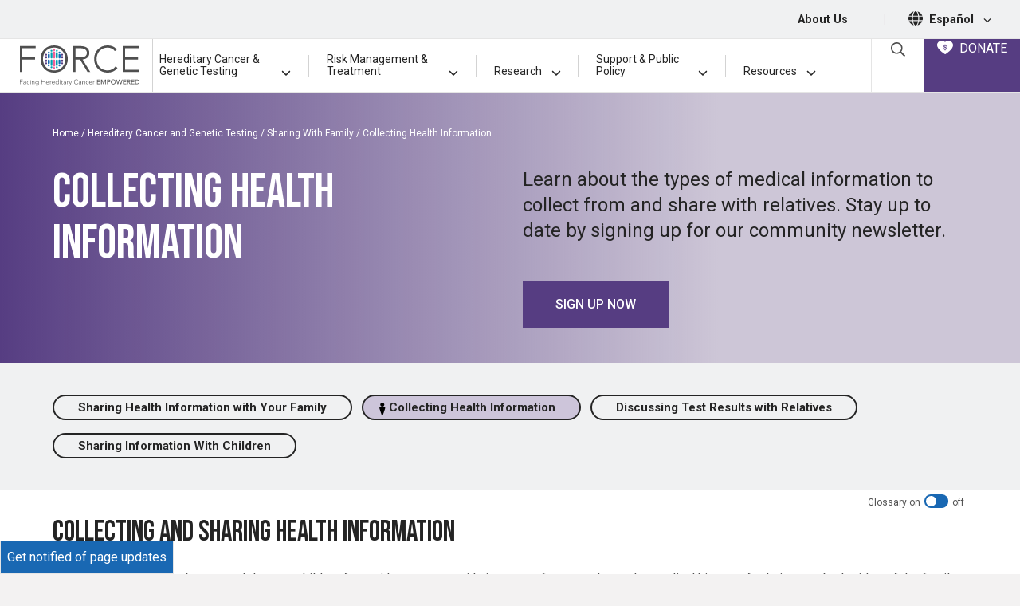

--- FILE ---
content_type: text/html; charset=UTF-8
request_url: https://www.facingourrisk.org/info/hereditary-cancer-and-genetic-testing/sharing-with-family/family-medical-history
body_size: 33174
content:
<!doctype html>
<html lang="en">
<head>
    <meta charset="utf-8">
    <meta name="viewport" content="width=device-width, initial-scale=1">
    <meta name="robots" content="noodp,noydir"/>
    <meta name="csrf-token" content="f6RD1HXQjeZOcYBvgVBDIVsV5yzDLpx9laA93Uqm">

    <title>            Collecting and Sharing Cancer Information with Relatives
        </title>
    <meta name="description" content="Hereditary cancer risk runs in families. This section provides information and tips on collecting and sharing your family medical history with relatives. FORCE is here to guide you.">

    <link rel="canonical" href="https://www.facingourrisk.org/info/hereditary-cancer-and-genetic-testing/sharing-with-family/family-medical-history"/>

    <link rel="apple-touch-icon" sizes="180x180" href="/apple-touch-icon.png">
    <link rel="icon" type="image/png" sizes="32x32" href="/favicon-32x32.png">
    <link rel="icon" type="image/png" sizes="16x16" href="/favicon-16x16.png">
    <link rel="manifest" href="/site.webmanifest">
    <link rel="mask-icon" href="/safari-pinned-tab.svg" color="#5bbad5">
    <meta name="msapplication-TileColor" content="#da532c">
    <meta name="theme-color" content="#ffffff">
    <script type='application/ld+json'>
        {
          "@context": "http://www.schema.org",
          "@type": "NGO",
          "name": "Facing Our Risk of Cancer Empowered",
          "nonprofitStatus" : "Nonprofit501c3",
          "url": "https://www.facingourrisk.org",
          "logo": "https://www.facingourrisk.org/images/FORCE-logo.svg",
          "sameAs": ["https://www.facebook.com/facingourrisk","https://twitter.com/FacingOurRisk","https://www.instagram.com/facingourrisk/","https://www.pinterest.com/forceempowered/","http://www.youtube.com/user/facingourrisk"],
          "description": "Advocacy group for adult hereditary cancer including breast, ovarian, pancreatic, prostate and colorectal.",
          "address": {
             "@type": "PostalAddress",
             "streetAddress": "16057 Tampa Palms Blvd. W, PMB #373",
             "addressLocality": "Tampa",
             "addressRegion": "Florida",
             "postalCode": "33647",
             "addressCountry": "USA"
          },
          "contactPoint": {
            "@type": "ContactPoint",
            "telephone": "+1-866-288-7475",
            "contactType": "help line"
          }
        }


    </script>
    <!-- Google Tag Manager -->
    <script>(function (w, d, s, l, i) {
            w[l] = w[l] || [];
            w[l].push({
                'gtm.start':
                    new Date().getTime(), event: 'gtm.js'
            });
            var f = d.getElementsByTagName(s)[0],
                j = d.createElement(s), dl = l != 'dataLayer' ? '&l=' + l : '';
            j.async = true;
            j.src =
                'https://www.googletagmanager.com/gtm.js?id=' + i + dl;
            f.parentNode.insertBefore(j, f);
        })(window, document, 'script', 'dataLayer', 'GTM-WBSTS4');</script>
    <!-- End Google Tag Manager -->

    <!-- Start VWO Async SmartCode -->
    <link rel="preconnect" href="https://dev.visualwebsiteoptimizer.com"/>
    <script type='text/javascript' id='vwoCode'>
        window._vwo_code || (function () {
            var account_id = 758482,
                version = 2.0,
                settings_tolerance = 1000,
                hide_element = 'body',
                hide_element_style = 'opacity:0 !important;filter:alpha(opacity=0) !important;background:none !important',
                /* DO NOT EDIT BELOW THIS LINE */
                f = false, w = window, d = document, v = d.querySelector('#vwoCode'), cK = '_vwo_' + account_id + '_settings', cc = {};
            try {
                var c = JSON.parse(localStorage.getItem('_vwo_' + account_id + '_config'));
                cc = c && typeof c === 'object' ? c : {}
            } catch (e) {
            }
            var stT = cc.stT === 'session' ? w.sessionStorage : w.localStorage;
            code = {
                use_existing_jquery: function () {
                    return typeof use_existing_jquery !== 'undefined' ? use_existing_jquery : undefined
                }, library_tolerance: function () {
                    return typeof library_tolerance !== 'undefined' ? library_tolerance : undefined
                }, settings_tolerance: function () {
                    return cc.sT || settings_tolerance
                }, hide_element_style: function () {
                    return '{' + (cc.hES || hide_element_style) + '}'
                }, hide_element: function () {
                    return typeof cc.hE === 'string' ? cc.hE : hide_element
                }, getVersion: function () {
                    return version
                }, finish: function () {
                    if (!f) {
                        f = true;
                        var e = d.getElementById('_vis_opt_path_hides');
                        if (e) e.parentNode.removeChild(e)
                    }
                }, finished: function () {
                    return f
                }, load: function (e) {
                    var t = this.getSettings(), n = d.createElement('script'), i = this;
                    if (t) {
                        n.textContent = t;
                        d.getElementsByTagName('head')[0].appendChild(n);
                        if (!w.VWO || VWO.caE) {
                            stT.removeItem(cK);
                            i.load(e)
                        }
                    } else {
                        n.fetchPriority = 'high';
                        n.src = e;
                        n.type = 'text/javascript';
                        n.onerror = function () {
                            _vwo_code.finish()
                        };
                        d.getElementsByTagName('head')[0].appendChild(n)
                    }
                }, getSettings: function () {
                    try {
                        var e = stT.getItem(cK);
                        if (!e) {
                            return
                        }
                        e = JSON.parse(e);
                        if (Date.now() > e.e) {
                            stT.removeItem(cK);
                            return
                        }
                        return e.s
                    } catch (e) {
                        return
                    }
                }, init: function () {
                    if (d.URL.indexOf('__vwo_disable__') > -1) return;
                    var e = this.settings_tolerance();
                    w._vwo_settings_timer = setTimeout(function () {
                        _vwo_code.finish();
                        stT.removeItem(cK)
                    }, e);
                    var t = d.currentScript, n = d.createElement('style'), i = this.hide_element(), r = t && !t.async && i ? i + this.hide_element_style() : '', c = d.getElementsByTagName('head')[0];
                    n.setAttribute('id', '_vis_opt_path_hides');
                    v && n.setAttribute('nonce', v.nonce);
                    n.setAttribute('type', 'text/css');
                    if (n.styleSheet) n.styleSheet.cssText = r; else n.appendChild(d.createTextNode(r));
                    c.appendChild(n);
                    this.load('https://dev.visualwebsiteoptimizer.com/j.php?a=' + account_id + '&u=' + encodeURIComponent(d.URL) + '&vn=' + version)
                }
            };
            w._vwo_code = code;
            code.init();
        })();
    </script>
    <!-- End VWO Async SmartCode -->

    <!--  Hotjar Tracking Code for https://www.facingourrisk.org -->
    <script>
        (function (h, o, t, j, a, r) {
            h.hj = h.hj || function () {
                (h.hj.q = h.hj.q || []).push(arguments)
            };
            h._hjSettings = {hjid: 3610662, hjsv: 6};
            a = o.getElementsByTagName('head')[0];
            r = o.createElement('script');
            r.async = 1;
            r.src = t + h._hjSettings.hjid + j + h._hjSettings.hjsv;
            a.appendChild(r);
        })(window, document, 'https://static.hotjar.com/c/hotjar-', '.js?sv=');
    </script>

    <link rel="preload" as="style" href="https://www.facingourrisk.org/build/assets/app-Bs3kVCez.css" /><link rel="stylesheet" href="https://www.facingourrisk.org/build/assets/app-Bs3kVCez.css" data-navigate-track="reload" />    <!-- Livewire Styles --><style >[wire\:loading][wire\:loading], [wire\:loading\.delay][wire\:loading\.delay], [wire\:loading\.inline-block][wire\:loading\.inline-block], [wire\:loading\.inline][wire\:loading\.inline], [wire\:loading\.block][wire\:loading\.block], [wire\:loading\.flex][wire\:loading\.flex], [wire\:loading\.table][wire\:loading\.table], [wire\:loading\.grid][wire\:loading\.grid], [wire\:loading\.inline-flex][wire\:loading\.inline-flex] {display: none;}[wire\:loading\.delay\.none][wire\:loading\.delay\.none], [wire\:loading\.delay\.shortest][wire\:loading\.delay\.shortest], [wire\:loading\.delay\.shorter][wire\:loading\.delay\.shorter], [wire\:loading\.delay\.short][wire\:loading\.delay\.short], [wire\:loading\.delay\.default][wire\:loading\.delay\.default], [wire\:loading\.delay\.long][wire\:loading\.delay\.long], [wire\:loading\.delay\.longer][wire\:loading\.delay\.longer], [wire\:loading\.delay\.longest][wire\:loading\.delay\.longest] {display: none;}[wire\:offline][wire\:offline] {display: none;}[wire\:dirty]:not(textarea):not(input):not(select) {display: none;}:root {--livewire-progress-bar-color: #2299dd;}[x-cloak] {display: none !important;}[wire\:cloak] {display: none !important;}</style>
        
    <meta property="og:locale" content="en"/>
    <meta property="og:type" content="article"/>
    <meta property="og:title" content="Collecting and Sharing Cancer Information with Relatives"/>
    <meta property="og:description" content="Hereditary cancer risk runs in families. This section provides information and tips on collecting and sharing your family medical history with relatives. FORCE is here to guide you."/>
    <meta property="og:url" content="https://www.facingourrisk.org/info/hereditary-cancer-and-genetic-testing/sharing-with-family/family-medical-history"/>
    <meta property="og:site_name" content="Collecting and Sharing Cancer Information with Relatives"/>
    <meta property="og:image" content="https://www.facingourrisk.org/images/social-logo-square.png"/>
    <meta property="og:image:secure_url" content="https://www.facingourrisk.org/images/social-logo-square.png"/>

    <meta name="twitter:card" content="summary"/>
    <meta name="twitter:description" content="Hereditary cancer risk runs in families. This section provides information and tips on collecting and sharing your family medical history with relatives. FORCE is here to guide you."/>
    <meta name="twitter:title" content="Collecting and Sharing Cancer Information with Relatives"/>
    <meta name="twitter:image" content="https://www.facingourrisk.org/images/social-logo-square.png"/>

    
            <script src="https://unpkg.com/@popperjs/core@2"></script>
        <script src="https://unpkg.com/tippy.js@6"></script>
        <style>
        .info-block:last-child {
            margin-bottom: 0;
        }
    </style>

        
</head>
<body x-data="layout">
<a tab href="#site-main" class="sr-only sr-only-focusable skip-link">Skip to main content</a>
<div id="app" class="overflow-hidden">
    <header class="bg-white">
        <nav class="top-bar d-none d-md-block border-1 border-bottom bg-lt-gray text-black py-2.5">
    <div class="d-flex align-items-center justify-content-end font-weight-bolder text-smaller mr-4">
        
        <a class="text-black mx-3 text-decoration-none" href="/about-us">About Us</a>
        <span class="text-gray text-base px-4">|</span>
        <span class="icon-16"><svg aria-hidden="true" class="fa-icon icon-18 mt-n1" fill="currentColor" xmlns="http://www.w3.org/2000/svg" viewBox="0 0 512 512"><!--! Font Awesome Pro 6.1.1 by @fontawesome - https://fontawesome.com License - https://fontawesome.com/license (Commercial License) Copyright 2022 Fonticons, Inc. --><path d="M352 256C352 278.2 350.8 299.6 348.7 320H163.3C161.2 299.6 159.1 278.2 159.1 256C159.1 233.8 161.2 212.4 163.3 192H348.7C350.8 212.4 352 233.8 352 256zM503.9 192C509.2 212.5 512 233.9 512 256C512 278.1 509.2 299.5 503.9 320H380.8C382.9 299.4 384 277.1 384 256C384 234 382.9 212.6 380.8 192H503.9zM493.4 160H376.7C366.7 96.14 346.9 42.62 321.4 8.442C399.8 29.09 463.4 85.94 493.4 160zM344.3 160H167.7C173.8 123.6 183.2 91.38 194.7 65.35C205.2 41.74 216.9 24.61 228.2 13.81C239.4 3.178 248.7 0 256 0C263.3 0 272.6 3.178 283.8 13.81C295.1 24.61 306.8 41.74 317.3 65.35C328.8 91.38 338.2 123.6 344.3 160H344.3zM18.61 160C48.59 85.94 112.2 29.09 190.6 8.442C165.1 42.62 145.3 96.14 135.3 160H18.61zM131.2 192C129.1 212.6 127.1 234 127.1 256C127.1 277.1 129.1 299.4 131.2 320H8.065C2.8 299.5 0 278.1 0 256C0 233.9 2.8 212.5 8.065 192H131.2zM194.7 446.6C183.2 420.6 173.8 388.4 167.7 352H344.3C338.2 388.4 328.8 420.6 317.3 446.6C306.8 470.3 295.1 487.4 283.8 498.2C272.6 508.8 263.3 512 255.1 512C248.7 512 239.4 508.8 228.2 498.2C216.9 487.4 205.2 470.3 194.7 446.6H194.7zM190.6 503.6C112.2 482.9 48.59 426.1 18.61 352H135.3C145.3 415.9 165.1 469.4 190.6 503.6V503.6zM321.4 503.6C346.9 469.4 366.7 415.9 376.7 352H493.4C463.4 426.1 399.8 482.9 321.4 503.6V503.6z"/></svg></span>
        <a class="text-black mx-2 no-underline" href="/es/informacion-y-recursos" aria-label='Espa&ntilde;ol, set the language'>Espa&ntilde;ol
            <svg class="fa-icon icon-10 ml-2"
                 fill="currentColor" xmlns="http://www.w3.org/2000/svg"
                 viewBox="0 0 448 512">
                <!--! Font Awesome Pro 6.1.1 by @fontawesome - https://fontawesome.com License - https://fontawesome.com/license (Commercial License) Copyright 2022 Fonticons, Inc. -->
                <path
                        d="M224 416c-8.188 0-16.38-3.125-22.62-9.375l-192-192c-12.5-12.5-12.5-32.75 0-45.25s32.75-12.5 45.25 0L224 338.8l169.4-169.4c12.5-12.5 32.75-12.5 45.25 0s12.5 32.75 0 45.25l-192 192C240.4 412.9 232.2 416 224 416z">
                </path>
            </svg>
        </a>
    </div>
</nav>
        <nav id="dd-wrapper" x-data="menu()" @mouseleave.prevent="closeAll" @mouseenter.prevent="cancelClose" aria-label="Main Menu"
     style="position: relative;">
    <div class="menu-wrapper">
        <div class="logo">
            <a href="/"><img src="/images/FORCE-logo.svg" width="150" height="50"
                             alt="FORCE (Facing Hereditary Cancer Empowered) - Homepage"></a>
            
            <div class="mobile-search-button ml-auto mr-2.5 align-content-center text-center border-left border-right border-1 px-3.5"
                 x-data="{ openSearch: false }"><a @click.prevent="openSearch = !openSearch"
                                                   :aria-expanded="openSearch ? 'true' : 'false'" aria-controls="searchFormWrapper" @keyup.escape="openSearch = false"
                                                   class="text-decoration-none" href="#">
                    <svg class="fa-icon icon-20 text-black mb-1" fill="currentColor" fill="currentColor" xmlns="http://www.w3.org/2000/svg" viewBox="0 0 512 512"><!-- Font Awesome Pro 5.15.2 by @fontawesome - https://fontawesome.com License - https://fontawesome.com/license (Commercial License) --><path d="M508.5 468.9L387.1 347.5c-2.3-2.3-5.3-3.5-8.5-3.5h-13.2c31.5-36.5 50.6-84 50.6-136C416 93.1 322.9 0 208 0S0 93.1 0 208s93.1 208 208 208c52 0 99.5-19.1 136-50.6v13.2c0 3.2 1.3 6.2 3.5 8.5l121.4 121.4c4.7 4.7 12.3 4.7 17 0l22.6-22.6c4.7-4.7 4.7-12.3 0-17zM208 368c-88.4 0-160-71.6-160-160S119.6 48 208 48s160 71.6 160 160-71.6 160-160 160z"/></svg>                    <span class="sr-only">Open Search Box</span></a>
                <div class="search-form position-absolute"
                     x-show.transition.in.duration.500ms.out.duration.100ms="openSearch" x-cloak x-trap="openSearch"
                     id="searchFormWrapper" @keyup.escape="openSearch = false">
                    <form class="px-2" action="/search">
                        <div class="input-group">
                            <label for="search-form-input-mobile" class="sr-only">Search by Keyword</label>
                            <input id="search-form-input-mobile" name="query" type="text" class="form-control"
                                   placeholder="Search">
                            <div class="input-group-append">
                                <button class="btn" type="submit">
                                    <svg class="fa-icon icon-16" fill="currentColor" fill="currentColor" xmlns="http://www.w3.org/2000/svg" viewBox="0 0 512 512"><!-- Font Awesome Pro 5.15.2 by @fontawesome - https://fontawesome.com License - https://fontawesome.com/license (Commercial License) --><path d="M508.5 468.9L387.1 347.5c-2.3-2.3-5.3-3.5-8.5-3.5h-13.2c31.5-36.5 50.6-84 50.6-136C416 93.1 322.9 0 208 0S0 93.1 0 208s93.1 208 208 208c52 0 99.5-19.1 136-50.6v13.2c0 3.2 1.3 6.2 3.5 8.5l121.4 121.4c4.7 4.7 12.3 4.7 17 0l22.6-22.6c4.7-4.7 4.7-12.3 0-17zM208 368c-88.4 0-160-71.6-160-160S119.6 48 208 48s160 71.6 160 160-71.6 160-160 160z"/></svg>                                    <span class="sr-only">Submit Search</span>
                                </button>
                            </div>
                        </div>
                    </form>
                </div>
            </div>
            
            <a :aria-expanded="showMenu" aria-controls="nav-list" href="" @click.prevent="showMenu = !showMenu" @keyup.escape="showMenu = false"
               
               class="btn btn-link no-underline text-blue mobile-d-flex flex-column align-items-center px-3.5"><span
                        class="sr-only">Main Menu</span>
                <div class="text-black mt-1" x-cloak x-show="!showMenu">
                    <svg width="23" height="18" viewBox="0 0 23 18" fill="none"
                         xmlns="http://www.w3.org/2000/svg">
                        <line x1="22.0938" y1="1" x2="-0.00148574" y2="1" stroke="black"
                              stroke-width="2"/>
                        <line x1="22.0938" y1="17" x2="-0.00148574" y2="17" stroke="black"
                              stroke-width="2"/>
                        <line x1="22.0938" y1="9.38086" x2="-0.00148574" y2="9.38086" stroke="black"
                              stroke-width="2"/>
                    </svg>
                </div>
                <div class="icon-40 text-black ml-0" x-cloak x-show="showMenu">
                    <svg width="20" height="19" viewBox="0 0 20 19" fill="none"
                         xmlns="http://www.w3.org/2000/svg">
                        <line y1="-1" x2="24.4768" y2="-1"
                              transform="matrix(0.707107 0.707107 0.707107 -0.707107 1.69238 0)" stroke="black"
                              stroke-width="2"/>
                        <line y1="-1" x2="24.4768" y2="-1"
                              transform="matrix(0.707107 0.707107 0.707107 -0.707107 1.69238 0)" stroke="black"
                              stroke-width="2"/>
                        <line x1="19.0147" y1="0.707107" x2="1.70703" y2="18.0148" stroke="black"
                              stroke-width="2"/>
                    </svg>
                </div>
            </a>
        </div>
        
        <div class="menu-buttons">
            <div class="align-content-center text-center border-left border-1 px-3.5" x-data="{ openSearch: false }"><a
                        @click.prevent="openSearch = !openSearch"
                        :aria-expanded="openSearch ? 'true' : 'false'"
                        aria-controls="searchFormWrapper"
                        class="text-decoration-none search-icon" href="#" @keyup.escape="openSearch = false">
                    <svg class="fa-icon icon-18 text-dark" fill="currentColor" fill="currentColor" xmlns="http://www.w3.org/2000/svg" viewBox="0 0 512 512"><!-- Font Awesome Pro 5.15.2 by @fontawesome - https://fontawesome.com License - https://fontawesome.com/license (Commercial License) --><path d="M508.5 468.9L387.1 347.5c-2.3-2.3-5.3-3.5-8.5-3.5h-13.2c31.5-36.5 50.6-84 50.6-136C416 93.1 322.9 0 208 0S0 93.1 0 208s93.1 208 208 208c52 0 99.5-19.1 136-50.6v13.2c0 3.2 1.3 6.2 3.5 8.5l121.4 121.4c4.7 4.7 12.3 4.7 17 0l22.6-22.6c4.7-4.7 4.7-12.3 0-17zM208 368c-88.4 0-160-71.6-160-160S119.6 48 208 48s160 71.6 160 160-71.6 160-160 160z"/></svg>                    <span class="sr-only">Open Search Box</span></a>
                <div class="search-form position-absolute"
                     x-show.transition.in.duration.500ms.out.duration.100ms="openSearch" x-cloak x-trap="openSearch"
                     @keyup.escape="openSearch = false"
                     id="searchFormWrapper">
                    <form action="/search">
                        <div class="input-group">
                            <label for="search-form-input-desktop" class="sr-only">Search by Keyword</label>
                            <input id="search-form-input-desktop" name="query" type="text" class="form-control"
                                   placeholder="Search">
                            <div class="input-group-append">
                                <button class="btn btn-primary" type="submit">
                                    <svg class="fa-icon icon-12" fill="currentColor" fill="currentColor" xmlns="http://www.w3.org/2000/svg" viewBox="0 0 512 512"><!-- Font Awesome Pro 5.15.2 by @fontawesome - https://fontawesome.com License - https://fontawesome.com/license (Commercial License) --><path d="M508.5 468.9L387.1 347.5c-2.3-2.3-5.3-3.5-8.5-3.5h-13.2c31.5-36.5 50.6-84 50.6-136C416 93.1 322.9 0 208 0S0 93.1 0 208s93.1 208 208 208c52 0 99.5-19.1 136-50.6v13.2c0 3.2 1.3 6.2 3.5 8.5l121.4 121.4c4.7 4.7 12.3 4.7 17 0l22.6-22.6c4.7-4.7 4.7-12.3 0-17zM208 368c-88.4 0-160-71.6-160-160S119.6 48 208 48s160 71.6 160 160-71.6 160-160 160z"/></svg>                                    <span class="sr-only">Submit Search</span>
                                </button>
                            </div>
                        </div>
                    </form>
                </div>
            </div>
            <a class="menu-donate" href="/donate">
                <div class="text-nowrap">
                    <svg class="mr-1 mb-1" width="20" height="17" viewBox="0 0 20 17" fill="none"
                         xmlns="http://www.w3.org/2000/svg">
                        <path
                                d="M19.9526 4.906C19.8087 3.80399 19.2661 2.77573 18.3825 1.93504C17.4098 0.927011 16.0295 0.221151 14.6864 0.0490484C14.5221 0.0274629 14.3566 0.0151501 14.1909 0.0121692C13.9569 0.00645112 13.7228 0.0130696 13.4896 0.0319967C12.025 0.150962 10.8329 0.779495 9.93094 1.89341C9.81836 1.76456 9.69925 1.64147 9.57408 1.52461C9.0668 0.998188 8.44328 0.595832 7.75262 0.349237C5.89399 -0.322123 4.05254 -0.0247101 2.27783 1.23434C0.322893 2.62147 -0.408012 4.6649 0.218592 6.99106C0.570657 8.29214 1.262 9.49449 2.46166 10.8915C2.85288 11.3464 3.27448 11.7965 3.75003 12.2612C4.1988 12.7089 4.66476 13.1416 5.13551 13.5472C5.33852 13.7217 5.54432 13.8942 5.75013 14.0627C7.05848 15.1374 8.46114 16.1042 9.53172 16.8219C9.68874 16.9345 9.87673 16.9967 10.0704 17C10.3577 17 10.5783 16.8549 10.675 16.791C12.0825 15.8639 13.2174 15.0399 14.2484 14.1992C15.7966 12.9373 17.5513 11.3686 18.8221 9.30533V9.30295C19.7812 7.74372 20.1384 6.34706 19.9526 4.906ZM11.8287 9.8609C11.8303 10.079 11.7863 10.295 11.6997 10.4954C11.5338 10.8829 11.223 11.1916 10.8325 11.3563C10.7221 11.4039 10.6065 11.4385 10.488 11.4594V12.0225C10.488 12.104 10.4554 12.1822 10.3973 12.2398C10.3392 12.2974 10.2604 12.3298 10.1783 12.3298H9.79388C9.71177 12.3297 9.63306 12.2973 9.575 12.2397C9.51694 12.1821 9.48428 12.104 9.48417 12.0225V11.4546C9.16488 11.3915 8.87169 11.2357 8.64177 11.0069C8.33805 10.7017 8.1679 10.2899 8.16822 9.8609V9.64716C8.16816 9.57461 8.19403 9.5044 8.24122 9.449C8.28842 9.3936 8.35388 9.3566 8.42598 9.34459L8.91431 9.26528C8.95855 9.25797 9.00385 9.2603 9.04709 9.27212C9.09032 9.28393 9.13045 9.30495 9.16467 9.3337C9.19889 9.36246 9.2264 9.39826 9.24527 9.43863C9.26415 9.47899 9.27394 9.52295 9.27397 9.56745V9.86011C9.27313 9.93261 9.28671 10.0046 9.31393 10.0719C9.36886 10.2014 9.47065 10.3058 9.59926 10.3645C9.66446 10.3947 9.73515 10.4114 9.80706 10.4137H10.1791C10.2514 10.4135 10.3229 10.3992 10.3897 10.3717C10.4541 10.3437 10.5123 10.3032 10.5607 10.2527C10.6123 10.2004 10.6531 10.1385 10.6806 10.0707C10.7101 10.004 10.7244 9.9317 10.7226 9.85892V9.69673C10.7247 9.61131 10.7104 9.52627 10.6806 9.44611C10.6514 9.37826 10.6109 9.31578 10.5607 9.26131C10.502 9.20248 10.4346 9.15275 10.3609 9.1138C10.2636 9.06092 10.1634 9.01339 10.0608 8.97144L9.68158 8.82868C9.51574 8.76959 9.3447 8.69821 9.17846 8.62445C8.99679 8.54316 8.82884 8.43455 8.68054 8.30245C8.52366 8.16197 8.39722 7.9913 8.30889 7.80082C8.20923 7.57295 8.16095 7.32623 8.16742 7.07791V6.97917C8.16593 6.76277 8.20989 6.54844 8.2965 6.34984C8.37763 6.16048 8.49364 5.98781 8.63858 5.84067C8.86797 5.60906 9.16236 5.45139 9.48337 5.38821V4.9746C9.48348 4.89313 9.51614 4.81502 9.5742 4.75741C9.63226 4.69979 9.71097 4.66738 9.79308 4.66728H10.1775C10.2596 4.66728 10.3384 4.69966 10.3965 4.75729C10.4546 4.81493 10.4872 4.89309 10.4872 4.9746V5.38781C10.5983 5.41078 10.7064 5.44631 10.8093 5.49369C10.999 5.57656 11.1713 5.69414 11.3172 5.84027C11.4625 5.98762 11.5793 6.16021 11.6617 6.34944C11.7488 6.54808 11.7931 6.76255 11.792 6.97917V7.11954C11.7919 7.19244 11.7657 7.26293 11.7181 7.31838C11.6704 7.37383 11.6044 7.41061 11.5318 7.42211L11.0459 7.50142C11.0016 7.50879 10.9563 7.50643 10.9131 7.49451C10.8699 7.48258 10.8298 7.46139 10.7957 7.43242C10.7616 7.40362 10.7342 7.36782 10.7154 7.3275C10.6965 7.28718 10.6867 7.24329 10.6866 7.19885V6.97917C10.6874 6.90833 10.6739 6.83806 10.6467 6.77256C10.6194 6.70809 10.5807 6.64899 10.5324 6.59808C10.4855 6.54698 10.4281 6.50642 10.3641 6.47912C10.3017 6.44908 10.2337 6.4322 10.1643 6.42955H9.79507C9.72811 6.43355 9.66257 6.45038 9.60206 6.47912C9.53652 6.50956 9.47688 6.55116 9.42583 6.60205C9.37776 6.65063 9.33986 6.70818 9.31433 6.77137C9.28714 6.83687 9.27355 6.90714 9.27437 6.97798V7.0791C9.27154 7.15639 9.28516 7.23341 9.31433 7.30513C9.33969 7.36713 9.37764 7.42329 9.42583 7.4701C9.4858 7.52754 9.55295 7.57711 9.62564 7.61761C9.72025 7.67127 9.81777 7.71972 9.91776 7.76275L10.2946 7.91265C10.4604 7.97649 10.6315 8.04787 10.7977 8.12639C10.982 8.21039 11.1524 8.32149 11.3032 8.45592C11.4651 8.59806 11.5951 8.77233 11.6849 8.96747C11.784 9.17169 11.8311 9.41755 11.8311 9.69792L11.8287 9.8609Z"
                                fill="white"/>
                    </svg>
                    DONATE
                </div>
            </a>
        </div>
        <div class="main-menu">

            <a class="mx-2 pb-3 main-nav-item text-left desktop-d-flex wide-link" href="#" :aria-expanded="open === 'hgctPanel' ? 'true' : 'false'"
   aria-controls="hgctPanel" id="hgctPanellink" @mouseenter.prevent="toggle('hgctPanel')" @mouseleave.prevent="mouseLeavePanel('hgctPanel')" @click.prevent="toggle('hgctPanel')"
   :class="(open === 'hgctPanel') ? 'active' : ''">
    <div class="d-flex align-items-end">
        <span>Hereditary Cancer <span>& Genetic</span> Testing</span>
        <span class="ml-auto" x-cloak x-show="open === 'hgctPanel'"> <svg class="fa-icon icon-12 ml-2" fill="currentColor" xmlns="http://www.w3.org/2000/svg" viewBox="0 0 448 512"><!--! Font Awesome Pro 6.1.1 by @fontawesome - https://fontawesome.com License - https://fontawesome.com/license (Commercial License) Copyright 2022 Fonticons, Inc. --><path d="M416 352c-8.188 0-16.38-3.125-22.62-9.375L224 173.3l-169.4 169.4c-12.5 12.5-32.75 12.5-45.25 0s-12.5-32.75 0-45.25l192-192c12.5-12.5 32.75-12.5 45.25 0l192 192c12.5 12.5 12.5 32.75 0 45.25C432.4 348.9 424.2 352 416 352z"/></svg></span>
        <span class="ml-auto" x-cloak x-show="open != 'hgctPanel'"> <svg class="fa-icon icon-12 ml-2" fill="currentColor" xmlns="http://www.w3.org/2000/svg" viewBox="0 0 448 512"><!--! Font Awesome Pro 6.1.1 by @fontawesome - https://fontawesome.com License - https://fontawesome.com/license (Commercial License) Copyright 2022 Fonticons, Inc. --><path d="M224 416c-8.188 0-16.38-3.125-22.62-9.375l-192-192c-12.5-12.5-12.5-32.75 0-45.25s32.75-12.5 45.25 0L224 338.8l169.4-169.4c12.5-12.5 32.75-12.5 45.25 0s12.5 32.75 0 45.25l-192 192C240.4 412.9 232.2 416 224 416z"/></svg></span>
    </div>
</a>
<div class="menu-divider d-none d-md-block align-self-center"></div>

<a class="mx-2 pb-3 main-nav-item text-left desktop-d-flex wide-link" href="#" :aria-expanded="open === 'rmtPanel' ? 'true' : 'false'"
   aria-controls="rmtPanel" id="rmtPanellink" @mouseenter.prevent="toggle('rmtPanel')" @mouseleave.prevent="mouseLeavePanel('rmtPanel')" @click.prevent="toggle('rmtPanel')"
   :class="(open === 'rmtPanel') ? 'active' : ''">
    <div class="d-flex align-items-end">
        <span>Risk Management & Treatment</span>
        <span class="ml-auto" x-cloak x-show="open === 'rmtPanel'"> <svg class="fa-icon icon-12 ml-2" fill="currentColor" xmlns="http://www.w3.org/2000/svg" viewBox="0 0 448 512"><!--! Font Awesome Pro 6.1.1 by @fontawesome - https://fontawesome.com License - https://fontawesome.com/license (Commercial License) Copyright 2022 Fonticons, Inc. --><path d="M416 352c-8.188 0-16.38-3.125-22.62-9.375L224 173.3l-169.4 169.4c-12.5 12.5-32.75 12.5-45.25 0s-12.5-32.75 0-45.25l192-192c12.5-12.5 32.75-12.5 45.25 0l192 192c12.5 12.5 12.5 32.75 0 45.25C432.4 348.9 424.2 352 416 352z"/></svg></span>
        <span class="ml-auto" x-cloak x-show="open != 'rmtPanel'"> <svg class="fa-icon icon-12 ml-2" fill="currentColor" xmlns="http://www.w3.org/2000/svg" viewBox="0 0 448 512"><!--! Font Awesome Pro 6.1.1 by @fontawesome - https://fontawesome.com License - https://fontawesome.com/license (Commercial License) Copyright 2022 Fonticons, Inc. --><path d="M224 416c-8.188 0-16.38-3.125-22.62-9.375l-192-192c-12.5-12.5-12.5-32.75 0-45.25s32.75-12.5 45.25 0L224 338.8l169.4-169.4c12.5-12.5 32.75-12.5 45.25 0s12.5 32.75 0 45.25l-192 192C240.4 412.9 232.2 416 224 416z"/></svg></span>
    </div>
</a>
<div class="menu-divider d-none d-md-block align-self-center"></div>

<a class="mx-2 pb-3 main-nav-item text-left desktop-d-flex small-link" href="#" :aria-expanded="open === 'researchPanel' ? 'true' : 'false'"
   aria-controls="researchPanel" id="researchPanellink" @mouseenter.prevent="toggle('researchPanel')" @mouseleave.prevent="mouseLeavePanel('researchPanel')" @click.prevent="toggle('researchPanel')"
   :class="(open === 'researchPanel') ? 'active' : ''">
    <div class="d-flex align-items-end">
        <span class="mr-1">Research</span>
        <span class="ml-auto" x-cloak x-show="open === 'researchPanel'"> <svg class="fa-icon icon-12 ml-2" fill="currentColor" xmlns="http://www.w3.org/2000/svg" viewBox="0 0 448 512"><!--! Font Awesome Pro 6.1.1 by @fontawesome - https://fontawesome.com License - https://fontawesome.com/license (Commercial License) Copyright 2022 Fonticons, Inc. --><path d="M416 352c-8.188 0-16.38-3.125-22.62-9.375L224 173.3l-169.4 169.4c-12.5 12.5-32.75 12.5-45.25 0s-12.5-32.75 0-45.25l192-192c12.5-12.5 32.75-12.5 45.25 0l192 192c12.5 12.5 12.5 32.75 0 45.25C432.4 348.9 424.2 352 416 352z"/></svg></span>
        <span class="ml-auto" x-cloak x-show="open != 'researchPanel'"> <svg class="fa-icon icon-12 ml-2" fill="currentColor" xmlns="http://www.w3.org/2000/svg" viewBox="0 0 448 512"><!--! Font Awesome Pro 6.1.1 by @fontawesome - https://fontawesome.com License - https://fontawesome.com/license (Commercial License) Copyright 2022 Fonticons, Inc. --><path d="M224 416c-8.188 0-16.38-3.125-22.62-9.375l-192-192c-12.5-12.5-12.5-32.75 0-45.25s32.75-12.5 45.25 0L224 338.8l169.4-169.4c12.5-12.5 32.75-12.5 45.25 0s12.5 32.75 0 45.25l-192 192C240.4 412.9 232.2 416 224 416z"/></svg></span>
    </div>
</a>
<div class="menu-divider d-none d-md-block align-self-center"></div>

<a class="mx-2 pb-3 main-nav-item text-left desktop-d-flex medium-link" href="#" :aria-expanded="open === 'supportPanel' ? 'true' : 'false'"
   aria-controls="supportPanel" id="supportPanellink" @mouseenter.prevent="toggle('supportPanel')" @mouseleave.prevent="mouseLeavePanel('supportPanel')" @click.prevent="toggle('supportPanel')"
   :class="(open === 'supportPanel') ? 'active' : ''">
    <div class="d-flex align-items-end">
        <span>Support & <span>Public Policy</span></span>
        <span class="ml-auto" x-cloak x-show="open === 'supportPanel'"> <svg class="fa-icon icon-12 ml-2" fill="currentColor" xmlns="http://www.w3.org/2000/svg" viewBox="0 0 448 512"><!--! Font Awesome Pro 6.1.1 by @fontawesome - https://fontawesome.com License - https://fontawesome.com/license (Commercial License) Copyright 2022 Fonticons, Inc. --><path d="M416 352c-8.188 0-16.38-3.125-22.62-9.375L224 173.3l-169.4 169.4c-12.5 12.5-32.75 12.5-45.25 0s-12.5-32.75 0-45.25l192-192c12.5-12.5 32.75-12.5 45.25 0l192 192c12.5 12.5 12.5 32.75 0 45.25C432.4 348.9 424.2 352 416 352z"/></svg></span>
        <span class="ml-auto" x-cloak x-show="open != 'supportPanel'"> <svg class="fa-icon icon-12 ml-2" fill="currentColor" xmlns="http://www.w3.org/2000/svg" viewBox="0 0 448 512"><!--! Font Awesome Pro 6.1.1 by @fontawesome - https://fontawesome.com License - https://fontawesome.com/license (Commercial License) Copyright 2022 Fonticons, Inc. --><path d="M224 416c-8.188 0-16.38-3.125-22.62-9.375l-192-192c-12.5-12.5-12.5-32.75 0-45.25s32.75-12.5 45.25 0L224 338.8l169.4-169.4c12.5-12.5 32.75-12.5 45.25 0s12.5 32.75 0 45.25l-192 192C240.4 412.9 232.2 416 224 416z"/></svg></span>
    </div>
</a>
<div class="menu-divider d-none d-md-block align-self-center"></div>

<a class="mx-2 pb-3 main-nav-item text-left desktop-d-flex small-link" href="#" :aria-expanded="open === 'resourcesPanel' ? 'true' : 'false'"
   aria-controls="resourcesPanel" id="resourcesPanellink" @mouseenter.prevent="toggle('resourcesPanel')" @mouseleave.prevent="mouseLeavePanel('resourcesPanel')" @click.prevent="toggle('resourcesPanel')"
   :class="(open === 'resourcesPanel') ? 'active' : ''">
    <div class="d-flex align-items-end">
        <span class="mr-1">Resources</span>
        <span class="ml-auto" x-cloak x-show="open === 'resourcesPanel'"> <svg class="fa-icon icon-12 ml-2" fill="currentColor" xmlns="http://www.w3.org/2000/svg" viewBox="0 0 448 512"><!--! Font Awesome Pro 6.1.1 by @fontawesome - https://fontawesome.com License - https://fontawesome.com/license (Commercial License) Copyright 2022 Fonticons, Inc. --><path d="M416 352c-8.188 0-16.38-3.125-22.62-9.375L224 173.3l-169.4 169.4c-12.5 12.5-32.75 12.5-45.25 0s-12.5-32.75 0-45.25l192-192c12.5-12.5 32.75-12.5 45.25 0l192 192c12.5 12.5 12.5 32.75 0 45.25C432.4 348.9 424.2 352 416 352z"/></svg></span>
        <span class="ml-auto" x-cloak x-show="open != 'resourcesPanel'"> <svg class="fa-icon icon-12 ml-2" fill="currentColor" xmlns="http://www.w3.org/2000/svg" viewBox="0 0 448 512"><!--! Font Awesome Pro 6.1.1 by @fontawesome - https://fontawesome.com License - https://fontawesome.com/license (Commercial License) Copyright 2022 Fonticons, Inc. --><path d="M224 416c-8.188 0-16.38-3.125-22.62-9.375l-192-192c-12.5-12.5-12.5-32.75 0-45.25s32.75-12.5 45.25 0L224 338.8l169.4-169.4c12.5-12.5 32.75-12.5 45.25 0s12.5 32.75 0 45.25l-192 192C240.4 412.9 232.2 416 224 416z"/></svg></span>
    </div>
</a>

            <div id="nav-list" x-cloak x-show="showMenu === true" x-transition:enter.duration.500ms
                 x-transition:leave.duration.100ms @keyup.escape="showMenu = false" x-trap="showMenu === true">
                <div class="mobile-d-block position-relative overflow-x-auto mobile-nav">
    
    <div class="mobile-d-block border-1 border-top border-bottom py-4 my-4">
        <form action="/search">
            <div class="input-group">
                <label for="search-form-input" class="sr-only">Search by Keyword</label>
                <input id="search-form-input" name="query" type="text" class="form-control rounded-xl-left" placeholder="Search">
                <div class="input-group-append">
                    <button class="btn bg-lt-gray rounded-xl-right" type="submit">
                        <svg 1 aria-hidden="true" class="fa-icon icon-20" fill="currentColor" fill="currentColor" xmlns="http://www.w3.org/2000/svg" viewBox="0 0 512 512"><!-- Font Awesome Pro 5.15.2 by @fontawesome - https://fontawesome.com License - https://fontawesome.com/license (Commercial License) --><path d="M508.5 468.9L387.1 347.5c-2.3-2.3-5.3-3.5-8.5-3.5h-13.2c31.5-36.5 50.6-84 50.6-136C416 93.1 322.9 0 208 0S0 93.1 0 208s93.1 208 208 208c52 0 99.5-19.1 136-50.6v13.2c0 3.2 1.3 6.2 3.5 8.5l121.4 121.4c4.7 4.7 12.3 4.7 17 0l22.6-22.6c4.7-4.7 4.7-12.3 0-17zM208 368c-88.4 0-160-71.6-160-160S119.6 48 208 48s160 71.6 160 160-71.6 160-160 160z"/></svg>                        <span class="sr-only">Submit Search</span>
                    </button>
                </div>
            </div>
        </form>
    </div>

    
    <div class="px-2 pb-3 main-nav-item text-left">
        <a class="d-flex align-items-end text-dark" href="#" :aria-expanded="open === 'hgctPanel' ? 'true' : 'false'"
           aria-controls="hgctPanel" id="hgctPanellinkm" @click.prevent="toggle('hgctPanel')">
            <span>Hereditary Cancer <span>& Genetic</span> Testing</span>
            <span class="ml-auto" x-cloak x-show="open === 'hgctPanelm'"> <svg class="fa-icon icon-16 ml-2" fill="currentColor" xmlns="http://www.w3.org/2000/svg" viewBox="0 0 448 512"><!--! Font Awesome Pro 6.1.1 by @fontawesome - https://fontawesome.com License - https://fontawesome.com/license (Commercial License) Copyright 2022 Fonticons, Inc. --><path d="M416 352c-8.188 0-16.38-3.125-22.62-9.375L224 173.3l-169.4 169.4c-12.5 12.5-32.75 12.5-45.25 0s-12.5-32.75 0-45.25l192-192c12.5-12.5 32.75-12.5 45.25 0l192 192c12.5 12.5 12.5 32.75 0 45.25C432.4 348.9 424.2 352 416 352z"/></svg></span>
            <span class="ml-auto" x-cloak x-show="open != 'hgctPanelm'"> <svg class="fa-icon icon-16 ml-2" fill="currentColor" xmlns="http://www.w3.org/2000/svg" viewBox="0 0 448 512"><!--! Font Awesome Pro 6.1.1 by @fontawesome - https://fontawesome.com License - https://fontawesome.com/license (Commercial License) Copyright 2022 Fonticons, Inc. --><path d="M224 416c-8.188 0-16.38-3.125-22.62-9.375l-192-192c-12.5-12.5-12.5-32.75 0-45.25s32.75-12.5 45.25 0L224 338.8l169.4-169.4c12.5-12.5 32.75-12.5 45.25 0s12.5 32.75 0 45.25l-192 192C240.4 412.9 232.2 416 224 416z"/></svg></span>
        </a>
    </div>
    <div class="px-2 pb-3 main-nav-item text-left">
        <a class="d-flex align-items-end text-dark" href="#" :aria-expanded="open === 'rmtPanel' ? 'true' : 'false'"
           aria-controls="rmtPanel" id="rmtPanellinkm" @click.prevent="toggle('rmtPanel')">
            <span>Risk Management & Treatment</span>
            <span class="ml-auto" x-cloak x-show="open === 'rmtPanelm'"> <svg class="fa-icon icon-16 ml-2" fill="currentColor" xmlns="http://www.w3.org/2000/svg" viewBox="0 0 448 512"><!--! Font Awesome Pro 6.1.1 by @fontawesome - https://fontawesome.com License - https://fontawesome.com/license (Commercial License) Copyright 2022 Fonticons, Inc. --><path d="M416 352c-8.188 0-16.38-3.125-22.62-9.375L224 173.3l-169.4 169.4c-12.5 12.5-32.75 12.5-45.25 0s-12.5-32.75 0-45.25l192-192c12.5-12.5 32.75-12.5 45.25 0l192 192c12.5 12.5 12.5 32.75 0 45.25C432.4 348.9 424.2 352 416 352z"/></svg></span>
            <span class="ml-auto" x-cloak x-show="open != 'rmtPanelm'"> <svg class="fa-icon icon-16 ml-2" fill="currentColor" xmlns="http://www.w3.org/2000/svg" viewBox="0 0 448 512"><!--! Font Awesome Pro 6.1.1 by @fontawesome - https://fontawesome.com License - https://fontawesome.com/license (Commercial License) Copyright 2022 Fonticons, Inc. --><path d="M224 416c-8.188 0-16.38-3.125-22.62-9.375l-192-192c-12.5-12.5-12.5-32.75 0-45.25s32.75-12.5 45.25 0L224 338.8l169.4-169.4c12.5-12.5 32.75-12.5 45.25 0s12.5 32.75 0 45.25l-192 192C240.4 412.9 232.2 416 224 416z"/></svg></span>
        </a>
    </div>
    <div class="px-2 pb-3 main-nav-item text-left">
        <a class="d-flex align-items-end text-dark" href="#" :aria-expanded="open === 'researchPanel' ? 'true' : 'false'"
           aria-controls="researchPanel" id="researchPanellinkm" @click.prevent="toggle('researchPanel')">
            <span class="mr-1">Research</span>
            <span class="ml-auto" x-cloak x-show="open === 'researchPanelm'"> <svg class="fa-icon icon-16 ml-2" fill="currentColor" xmlns="http://www.w3.org/2000/svg" viewBox="0 0 448 512"><!--! Font Awesome Pro 6.1.1 by @fontawesome - https://fontawesome.com License - https://fontawesome.com/license (Commercial License) Copyright 2022 Fonticons, Inc. --><path d="M416 352c-8.188 0-16.38-3.125-22.62-9.375L224 173.3l-169.4 169.4c-12.5 12.5-32.75 12.5-45.25 0s-12.5-32.75 0-45.25l192-192c12.5-12.5 32.75-12.5 45.25 0l192 192c12.5 12.5 12.5 32.75 0 45.25C432.4 348.9 424.2 352 416 352z"/></svg></span>
            <span class="ml-auto" x-cloak x-show="open != 'researchPanelm'"> <svg class="fa-icon icon-16 ml-2" fill="currentColor" xmlns="http://www.w3.org/2000/svg" viewBox="0 0 448 512"><!--! Font Awesome Pro 6.1.1 by @fontawesome - https://fontawesome.com License - https://fontawesome.com/license (Commercial License) Copyright 2022 Fonticons, Inc. --><path d="M224 416c-8.188 0-16.38-3.125-22.62-9.375l-192-192c-12.5-12.5-12.5-32.75 0-45.25s32.75-12.5 45.25 0L224 338.8l169.4-169.4c12.5-12.5 32.75-12.5 45.25 0s12.5 32.75 0 45.25l-192 192C240.4 412.9 232.2 416 224 416z"/></svg></span>
        </a>
    </div>
    <div class="px-2 pb-3 main-nav-item text-left">
        <a class="d-flex align-items-end text-dark" href="#" :aria-expanded="open === 'supportPanel' ? 'true' : 'false'"
           aria-controls="supportPanel" id="supportPanellinkm" @click.prevent="toggle('supportPanel')">
            <span>Support & <span>Public Policy</span></span>
            <span class="ml-auto" x-cloak x-show="open === 'supportPanelm'"> <svg class="fa-icon icon-16 ml-2" fill="currentColor" xmlns="http://www.w3.org/2000/svg" viewBox="0 0 448 512"><!--! Font Awesome Pro 6.1.1 by @fontawesome - https://fontawesome.com License - https://fontawesome.com/license (Commercial License) Copyright 2022 Fonticons, Inc. --><path d="M416 352c-8.188 0-16.38-3.125-22.62-9.375L224 173.3l-169.4 169.4c-12.5 12.5-32.75 12.5-45.25 0s-12.5-32.75 0-45.25l192-192c12.5-12.5 32.75-12.5 45.25 0l192 192c12.5 12.5 12.5 32.75 0 45.25C432.4 348.9 424.2 352 416 352z"/></svg></span>
            <span class="ml-auto" x-cloak x-show="open != 'supportPanelm'"> <svg class="fa-icon icon-16 ml-2" fill="currentColor" xmlns="http://www.w3.org/2000/svg" viewBox="0 0 448 512"><!--! Font Awesome Pro 6.1.1 by @fontawesome - https://fontawesome.com License - https://fontawesome.com/license (Commercial License) Copyright 2022 Fonticons, Inc. --><path d="M224 416c-8.188 0-16.38-3.125-22.62-9.375l-192-192c-12.5-12.5-12.5-32.75 0-45.25s32.75-12.5 45.25 0L224 338.8l169.4-169.4c12.5-12.5 32.75-12.5 45.25 0s12.5 32.75 0 45.25l-192 192C240.4 412.9 232.2 416 224 416z"/></svg></span>
        </a>
    </div>
    <div class="px-2 pb-3 main-nav-item text-left">
        <a class="d-flex align-items-end text-dark" href="#" :aria-expanded="open === 'resourcesPanel' ? 'true' : 'false'"
           aria-controls="resourcesPanel" id="resourcesPanellinkm" @click.prevent="toggle('resourcesPanel')">
            <span class="mr-1">Resources</span>
            <span class="ml-auto" x-cloak x-show="open === 'resourcesPanelm'"> <svg class="fa-icon icon-16 ml-2" fill="currentColor" xmlns="http://www.w3.org/2000/svg" viewBox="0 0 448 512"><!--! Font Awesome Pro 6.1.1 by @fontawesome - https://fontawesome.com License - https://fontawesome.com/license (Commercial License) Copyright 2022 Fonticons, Inc. --><path d="M416 352c-8.188 0-16.38-3.125-22.62-9.375L224 173.3l-169.4 169.4c-12.5 12.5-32.75 12.5-45.25 0s-12.5-32.75 0-45.25l192-192c12.5-12.5 32.75-12.5 45.25 0l192 192c12.5 12.5 12.5 32.75 0 45.25C432.4 348.9 424.2 352 416 352z"/></svg></span>
            <span class="ml-auto" x-cloak x-show="open != 'resourcesPanelm'"> <svg class="fa-icon icon-16 ml-2" fill="currentColor" xmlns="http://www.w3.org/2000/svg" viewBox="0 0 448 512"><!--! Font Awesome Pro 6.1.1 by @fontawesome - https://fontawesome.com License - https://fontawesome.com/license (Commercial License) Copyright 2022 Fonticons, Inc. --><path d="M224 416c-8.188 0-16.38-3.125-22.62-9.375l-192-192c-12.5-12.5-12.5-32.75 0-45.25s32.75-12.5 45.25 0L224 338.8l169.4-169.4c12.5-12.5 32.75-12.5 45.25 0s12.5 32.75 0 45.25l-192 192C240.4 412.9 232.2 416 224 416z"/></svg></span>
        </a>
    </div>

    
    <div class="p-4 full-screen bg-white"
         id="hgctPanel"
         x-cloak
         x-collapse
         x-show="open === 'hgctPanelm'"
         x-trap="open === 'hgctPanelm'"
         @keyup.escape="open = false"
    >
        <div class="border-1 border-bottom border-top mb-4 pb-3 pt-3">
            <a class="btn btn-menu" href="#" :aria-expanded="open === 'hgctPanelm' ? 'true' : 'false'"
               aria-controls="hgctPanelm" id="hgctPanellinkm" @click.prevent="close('hgctPanelm')">
                <span class="mr-3"> <svg class="fa-icon icon-44 text-lt-gray bg-dark-gray rounded-circle" fill="currentColor" fill="currentColor" xmlns="http://www.w3.org/2000/svg" viewBox="0 0 512 512"><!-- Font Awesome Pro 5.15.2 by @fontawesome - https://fontawesome.com License - https://fontawesome.com/license (Commercial License) --><path d="M256 504C119 504 8 393 8 256S119 8 256 8s248 111 248 248-111 248-248 248zM142.1 273l135.5 135.5c9.4 9.4 24.6 9.4 33.9 0l17-17c9.4-9.4 9.4-24.6 0-33.9L226.9 256l101.6-101.6c9.4-9.4 9.4-24.6 0-33.9l-17-17c-9.4-9.4-24.6-9.4-33.9 0L142.1 239c-9.4 9.4-9.4 24.6 0 34z"/></svg></span>
                <span>Hereditary Cancer & Genetic Testing</span>
                <span class="sr-only">Go back to previous menu.</span>
            </a>
        </div>

        <div x-data="{hc_m_open:false,gt_m_open:false}">
            <button x-on:click="hc_m_open=true;" class="btn btn-menu mb-3">
                <img src="/images/icons/new/hereditary-cancers-black.svg" class="mr-3" alt="">
                <span>Hereditary Cancers</span>
            </button>
            <button x-on:click="gt_m_open=true;" class="btn btn-menu mb-3">
                <img src="/images/icons/new/genetic-testing-black.svg" class="mr-3" alt="">
                <span>Genetic Testing</span>
            </button>

            <div class="full-screen bg-white" x-show="hc_m_open" x-trap="hc_m_open" @keyup.escape="hc_m_open = false" x-cloak x-collapse>
                <div class="border-1 border-top pt-4 mt-4">
                    <button class="btn btn-menu mb-3 active" x-on:click="hc_m_open=false;">
                        <span class="mr-3">
                            <svg class="fa-icon icon-44 text-lt-gray bg-dark-gray rounded-circle" fill="currentColor" fill="currentColor" xmlns="http://www.w3.org/2000/svg" viewBox="0 0 512 512"><!-- Font Awesome Pro 5.15.2 by @fontawesome - https://fontawesome.com License - https://fontawesome.com/license (Commercial License) --><path d="M256 504C119 504 8 393 8 256S119 8 256 8s248 111 248 248-111 248-248 248zM142.1 273l135.5 135.5c9.4 9.4 24.6 9.4 33.9 0l17-17c9.4-9.4 9.4-24.6 0-33.9L226.9 256l101.6-101.6c9.4-9.4 9.4-24.6 0-33.9l-17-17c-9.4-9.4-24.6-9.4-33.9 0L142.1 239c-9.4 9.4-9.4 24.6 0 34z"/></svg>                        </span>
                        <img src="/images/icons/new/hereditary-cancers-white.svg" class="mr-3" alt="">
                        <span>Hereditary Cancers</span>
                        <span class="sr-only">Go back to previous menu.</span>
                    </button>
                </div>
                <div class="border-1 border-top pt-4 mt-4">
                    <a class="no-underline d-block block-link" href="/info/hereditary-cancer-and-genetic-testing/hereditary-cancer/genes-and-cancer">
                        <div class="mobile-menu-title">
                            <span>Hereditary Cancer Basics</span>
                        </div>
                        <div class="mobile-menu-content">
                            Learn how gene mutations can lead to cancer, what types of cancer may be hereditary and how parents can pass inherited mutations to their children.
                        </div>
                    </a>
                    <a class="no-underline d-block block-link" href="/info/hereditary-cancer-and-genetic-testing/hereditary-cancer-genes-and-risk">
                        <div class="mobile-menu-title">
                            <span>Cancer Risks by Gene</span>
                        </div>
                        <div class="mobile-menu-content">
                            Read about different genes that are linked to hereditary cancer and the risks associated with inherited mutations in these genes.
                        </div>
                    </a>
                </div>
            </div>
            <div class="full-screen bg-white" x-show="gt_m_open" x-trap="gt_m_open" @keyup.escape="gt_m_open = false" x-cloak x-collapse>
                <div class="border-1 border-top pt-4 mt-4">
                    <button class="btn btn-menu mb-3 active" x-on:click="gt_m_open=false;">
                        <span class="mr-3">
                            <svg class="fa-icon icon-44 text-lt-gray bg-dark-gray rounded-circle" fill="currentColor" fill="currentColor" xmlns="http://www.w3.org/2000/svg" viewBox="0 0 512 512"><!-- Font Awesome Pro 5.15.2 by @fontawesome - https://fontawesome.com License - https://fontawesome.com/license (Commercial License) --><path d="M256 504C119 504 8 393 8 256S119 8 256 8s248 111 248 248-111 248-248 248zM142.1 273l135.5 135.5c9.4 9.4 24.6 9.4 33.9 0l17-17c9.4-9.4 9.4-24.6 0-33.9L226.9 256l101.6-101.6c9.4-9.4 9.4-24.6 0-33.9l-17-17c-9.4-9.4-24.6-9.4-33.9 0L142.1 239c-9.4 9.4-9.4 24.6 0 34z"/></svg>                        </span>
                        <img src="/images/icons/new/genetic-testing-white.svg" class="mr-3" alt="">
                        <span>Genetic Testing</span>
                        <span class="sr-only">Go back to previous menu.</span>
                    </button>
                </div>
                <div class="border-1 border-top pt-4 mt-4">
                    <a class="no-underline d-block block-link" href="/info/hereditary-cancer-and-genetic-testing/genetic-testing/what-is-genetic-testing ">
                        <div class="mobile-menu-title">
                            <span class="mr-3">How Do I Get Genetic Testing?</span>
                        </div>
                        <div class="mobile-menu-content">
                            Learn more about genetic testing and how to take the next steps to get tested.
                        </div>
                    </a>
                    
                    <a class="no-underline d-block block-link" href="/info/hereditary-cancer-and-genetic-testing/after-testing/health-care-decisions">
                        <div class="mobile-menu-title">
                            <span>After Testing Now What</span>
                        </div>
                        <div class="mobile-menu-content">
                            Learn how to make medical decisions and assemble your health care team once you receive your genetic test results.
                        </div>
                    </a>
                    <a class="no-underline d-block block-link" href="/info/hereditary-cancer-and-genetic-testing/sharing-with-family">
                        <div class="mobile-menu-title">
                            <span>Sharing Results with Family</span>
                        </div>
                        <div class="mobile-menu-content">
                            Explore tips to help you communicate your family medical history or genetic test results with relatives.
                        </div>
                    </a>
                </div>
            </div>
        </div>
    </div>
    <div class="p-4 full-screen bg-white"
         id="rmtPanel"
         x-cloak
         x-collapse
         x-show="open === 'rmtPanelm'"
         x-trap="open === 'rmtPanelm'"
         @keyup.escape="open = false"
    >
        <div class="border-1 border-bottom border-top mb-4 pb-3 pt-3">
            <a class="btn btn-menu" href="#" :aria-expanded="open === 'rmtPanelm' ? 'true' : 'false'"
               aria-controls="rmtPanelm" id="rmtPanellinkm" @click.prevent="close('rmtPanelm')">
                <span class="mr-3"> <svg class="fa-icon icon-44 text-lt-gray bg-dark-gray rounded-circle" fill="currentColor" fill="currentColor" xmlns="http://www.w3.org/2000/svg" viewBox="0 0 512 512"><!-- Font Awesome Pro 5.15.2 by @fontawesome - https://fontawesome.com License - https://fontawesome.com/license (Commercial License) --><path d="M256 504C119 504 8 393 8 256S119 8 256 8s248 111 248 248-111 248-248 248zM142.1 273l135.5 135.5c9.4 9.4 24.6 9.4 33.9 0l17-17c9.4-9.4 9.4-24.6 0-33.9L226.9 256l101.6-101.6c9.4-9.4 9.4-24.6 0-33.9l-17-17c-9.4-9.4-24.6-9.4-33.9 0L142.1 239c-9.4 9.4-9.4 24.6 0 34z"/></svg></span>
                <span>Risk Management & Treatment</span>
                <span class="sr-only">Go back to previous menu.</span>
            </a>
        </div>

        <div x-data="{genes_m_open:false,reconstruction_m_open:false,menopause_m_open:false}">
            <button x-on:click="genes_m_open=true;" class="btn btn-menu mb-3">
                <img src="/images/icons/new/risk-treatment-black.svg" class="mr-3" alt="">
                <span>Risk Management & Treatment by Mutation & Cancer</span>
            </button>
            <button x-on:click="reconstruction_m_open=true;" class="btn btn-menu mb-3">
                <img src="/images/icons/new/reconstruction-or-flat-black2.svg" class="mr-3" alt="">
                <span>Reconstruction or Going Flat</span>
            </button>
            <button x-on:click="menopause_m_open=true" class="btn btn-menu mb-3">
                <img src="/images/icons/new/menopause-black.svg" class="mr-3" alt="">
                <span>Menopause, Well-Being & Survivorship</span>
            </button>
            <a class="btn btn-menu mb-3"
               href="/info/risk-management-and-treatment/fertility-and-cancer-treatment">
                <img src="/images/icons/new/fertility-family-planning-black.svg" class="mr-3" alt="">
                <span>Fertility & Family Planning</span>
            </a>

            <div class="full-screen bg-white" x-show="genes_m_open" x-trap="genes_m_open" @keyup.escape="genes_m_open = false" x-cloak x-collapse>

                <div class="border-1 border-top pt-4 mt-4">
                    <button x-on:click="genes_m_open=false;" class="btn btn-menu mb-3 active">
                        <span class="mr-3"> <svg class="fa-icon icon-44 text-lt-gray bg-dark-gray rounded-circle" fill="currentColor" fill="currentColor" xmlns="http://www.w3.org/2000/svg" viewBox="0 0 512 512"><!-- Font Awesome Pro 5.15.2 by @fontawesome - https://fontawesome.com License - https://fontawesome.com/license (Commercial License) --><path d="M256 504C119 504 8 393 8 256S119 8 256 8s248 111 248 248-111 248-248 248zM142.1 273l135.5 135.5c9.4 9.4 24.6 9.4 33.9 0l17-17c9.4-9.4 9.4-24.6 0-33.9L226.9 256l101.6-101.6c9.4-9.4 9.4-24.6 0-33.9l-17-17c-9.4-9.4-24.6-9.4-33.9 0L142.1 239c-9.4 9.4-9.4 24.6 0 34z"/></svg></span>
                        <img src="/images/icons/new/risk-treatment-white.svg" class="mr-3" alt="">
                        <span>Risk Management & Treatment by Mutation & Cancer</span>
                        <span class="sr-only">Go back to previous menu.</span>
                    </button>
                </div>

                <div class="border-1 border-top pt-4 mt-4">
                    <a class="no-underline d-block block-link" href="/info/hereditary-cancer-and-genetic-testing/hereditary-cancer-genes-and-risk/genes-by-name">
                        <div class="mobile-menu-title">
                            <span>Risk Management & Treatment by Mutation</span>
                        </div>
                        <div class="mobile-menu-content">
                            Review updated information on cancer risks and national guidelines on screening, prevention and treatment options listed by gene.
                        </div>
                    </a>
                    <a class="no-underline d-block block-link" href="/hereditary-cancers">
                        <div class="mobile-menu-title">
                            <span>Risk Management & Treatment by Cancer</span>
                        </div>
                        <div class="mobile-menu-content">
                            Review updated information on screening, prevention and treatment options listed by cancer site.
                        </div>
                    </a>
                    <a class="no-underline d-block block-link" href="/info/risk-management-and-treatment/cancer-treatment/by-treatment-type">
                        <div class="mobile-menu-title">
                            <span>Risk Management & Treatment by Treatment Type</span>
                        </div>
                        <div class="mobile-menu-content">
                            Review information on prevention and treatment options listed by treatment type
                        </div>
                    </a>
                    <a class="no-underline d-block block-link" href="/transgender-care">
                        <div class="mobile-menu-title">
                            <span>Risk Management for Transgender People</span>
                        </div>
                        <div class="mobile-menu-content">
                            Review guidelines on prevention and screening options for transgender people with inherited mutations.
                        </div>
                    </a>
                </div>
            </div>
            <div class="full-screen bg-white" x-show="reconstruction_m_open" x-trap="reconstruction_m_open" @keyup.escape="reconstruction_m_open = false" x-cloak x-collapse>
                <div class="border-1 border-top pt-4 mt-4">
                    <button x-on:click="reconstruction_m_open=false;" class="btn btn-menu mb-3 active">
                        <span class="mr-3"> <svg class="fa-icon icon-44 text-lt-gray bg-dark-gray rounded-circle" fill="currentColor" fill="currentColor" xmlns="http://www.w3.org/2000/svg" viewBox="0 0 512 512"><!-- Font Awesome Pro 5.15.2 by @fontawesome - https://fontawesome.com License - https://fontawesome.com/license (Commercial License) --><path d="M256 504C119 504 8 393 8 256S119 8 256 8s248 111 248 248-111 248-248 248zM142.1 273l135.5 135.5c9.4 9.4 24.6 9.4 33.9 0l17-17c9.4-9.4 9.4-24.6 0-33.9L226.9 256l101.6-101.6c9.4-9.4 9.4-24.6 0-33.9l-17-17c-9.4-9.4-24.6-9.4-33.9 0L142.1 239c-9.4 9.4-9.4 24.6 0 34z"/></svg></span>
                        <img src="/images/icons/new/reconstruction-or-flat-white2.svg" class="mr-3" alt="">
                        <span>Reconstruction or Going Flat</span>
                        <span class="sr-only">Go back to previous menu.</span>
                    </button>
                </div>
                <div class="border-1 border-top pt-4 mt-4">
                    <a class="no-underline d-block block-link" href="/info/risk-management-and-treatment/reconstruction-or-going-flat-types-of-reconstruction">
                        <div class="mobile-menu-title">
                            <span>Types of Reconstruction</span>
                        </div>
                        <div class="mobile-menu-content">
                            Understand the types of breast reconstruction.
                        </div>
                    </a>
                    <a class="no-underline d-block block-link" href="/info/risk-management-and-treatment/reconstruction-or-going-flat-going-flat">
                        <div class="mobile-menu-title">
                            <span>Going Flat</span>
                        </div>
                        <div class="mobile-menu-content">
                            Learn more about the option of going flat.
                        </div>
                    </a>
                    <a class="no-underline d-block block-link" href="/info/risk-management-and-treatment/reconstruction-or-going-flat-preparation-and-recovery">
                        <div class="mobile-menu-title">
                            <span>Preparation and Recovery</span>
                        </div>
                        <div class="mobile-menu-content">
                            Prepare for surgery and recovery.
                        </div>
                    </a>
                    <a class="no-underline d-block block-link" href="/info/risk-management-and-treatment/post-mastectomy-photo-gallery">
                        <div class="mobile-menu-title">
                            <span>Photo and Video Gallery</span>
                        </div>
                        <div class="mobile-menu-content">
                            See images & videos of individuals after mastectomy and reconstruction.
                        </div>
                    </a>
                </div>
            </div>
            <div class="full-screen bg-white" x-show="menopause_m_open" x-trap="menopause_m_open" @keyup.escape="menopause_m_open = false" x-cloak x-collapse>
                <div class="border-1 border-top pt-4 mt-4">
                    <button x-on:click="menopause_m_open=false;" class="btn btn-menu mb-3 active">
                        <span class="mr-3"> <svg class="fa-icon icon-44 text-lt-gray bg-dark-gray rounded-circle" fill="currentColor" fill="currentColor" xmlns="http://www.w3.org/2000/svg" viewBox="0 0 512 512"><!-- Font Awesome Pro 5.15.2 by @fontawesome - https://fontawesome.com License - https://fontawesome.com/license (Commercial License) --><path d="M256 504C119 504 8 393 8 256S119 8 256 8s248 111 248 248-111 248-248 248zM142.1 273l135.5 135.5c9.4 9.4 24.6 9.4 33.9 0l17-17c9.4-9.4 9.4-24.6 0-33.9L226.9 256l101.6-101.6c9.4-9.4 9.4-24.6 0-33.9l-17-17c-9.4-9.4-24.6-9.4-33.9 0L142.1 239c-9.4 9.4-9.4 24.6 0 34z"/></svg></span>
                        <img src="/images/icons/new/menopause-white.svg" class="mr-3" alt="">
                        <span>Menopause, Well-Being & Survivorship</span>
                        <span class="sr-only">Go back to previous menu.</span>
                    </button>
                </div>
                <div class="border-1 border-top pt-4 mt-4">
                    <a class="no-underline d-block block-link" href="/info/risk-management-and-treatment/menopause-overview">
                        <div class="mobile-menu-title">
                            <span>Menopause</span>
                        </div>
                        <div class="mobile-menu-content">
                            Learn about ways to manage the
                            effects of menopause with and
                            without hormones.
                        </div>
                    </a>
                    <a class="no-underline d-block block-link" href="/info/risk-management-and-treatment/emotional-wellbeing">
                        <div class="mobile-menu-title">
                            <span>Well-Being & Survivorship</span>
                        </div>
                        <div class="mobile-menu-content">
                            Learn how to manage the short-
                            and long-term effects of cancer
                            risk, diagnosis, prevention and
                            treatment.
                        </div>
                    </a>
                </div>
            </div>
        </div>
    </div>
    <div class="p-4 full-screen bg-white"
         id="researchPanel"
         x-cloak
         x-collapse
         x-show="open === 'researchPanelm'"
         x-trap="open === 'researchPanelm'"
         @keyup.escape="open = false"
    >
        <div class="border-1 border-bottom border-top mb-4 pb-3 pt-3">
            <a class="btn btn-menu" href="#" :aria-expanded="open === 'researchPanelm' ? 'true' : 'false'"
               aria-controls="researchPanelm" id="researchPanellinkm" @click.prevent="close('researchPanelm')">
                <span class="mr-3"> <svg class="fa-icon icon-44 text-lt-gray bg-dark-gray rounded-circle" fill="currentColor" fill="currentColor" xmlns="http://www.w3.org/2000/svg" viewBox="0 0 512 512"><!-- Font Awesome Pro 5.15.2 by @fontawesome - https://fontawesome.com License - https://fontawesome.com/license (Commercial License) --><path d="M256 504C119 504 8 393 8 256S119 8 256 8s248 111 248 248-111 248-248 248zM142.1 273l135.5 135.5c9.4 9.4 24.6 9.4 33.9 0l17-17c9.4-9.4 9.4-24.6 0-33.9L226.9 256l101.6-101.6c9.4-9.4 9.4-24.6 0-33.9l-17-17c-9.4-9.4-24.6-9.4-33.9 0L142.1 239c-9.4 9.4-9.4 24.6 0 34z"/></svg></span>
                <span>Research</span>
                <span class="sr-only">Go back to previous menu.</span>
            </a>
        </div>

        <div x-data="{eir_m_open:false,ra_m_open:false}">
            <button x-on:click="eir_m_open=true;" class="btn btn-menu mb-3">
                <img src="/images/icons/new/enroll-in-research-black.svg" class="mr-3" alt="">
                <span>Enroll in Research</span>
            </button>
            <button x-on:click="ra_m_open=true" class="btn btn-menu mb-3">
                <img src="/images/icons/new/research-advocacy-black.svg" class="mr-3" alt="">
                <span>Research Advocacy</span>
            </button>

            <div class="full-screen bg-white" x-show="eir_m_open" x-trap="eir_m_open" @keyup.escape="eir_m_open = false" x-cloak x-collapse>
                <div class="border-1 border-top pt-4 mt-4">
                    <button x-on:click="eir_m_open=false;" class="btn btn-menu mb-3 active">
                        <span class="mr-3"> <svg class="fa-icon icon-44 text-lt-gray bg-dark-gray rounded-circle" fill="currentColor" fill="currentColor" xmlns="http://www.w3.org/2000/svg" viewBox="0 0 512 512"><!-- Font Awesome Pro 5.15.2 by @fontawesome - https://fontawesome.com License - https://fontawesome.com/license (Commercial License) --><path d="M256 504C119 504 8 393 8 256S119 8 256 8s248 111 248 248-111 248-248 248zM142.1 273l135.5 135.5c9.4 9.4 24.6 9.4 33.9 0l17-17c9.4-9.4 9.4-24.6 0-33.9L226.9 256l101.6-101.6c9.4-9.4 9.4-24.6 0-33.9l-17-17c-9.4-9.4-24.6-9.4-33.9 0L142.1 239c-9.4 9.4-9.4 24.6 0 34z"/></svg></span>
                        <img src="/images/icons/new/enroll-in-research-white.svg" class="mr-3" alt="">
                        <span>Enroll in Research</span>
                        <span class="sr-only">Go back to previous menu.</span>
                    </button>
                </div>
                <div class="border-1 border-top pt-4 mt-4">
                    <a class="no-underline d-block block-link" href="/research-clinical-trials/featured">
                        <div class="mobile-menu-title">
                            <span>Search and Enroll</span>
                        </div>
                        <div class="mobile-menu-content">
                            Ready to enroll? Our tools will help match you to hereditary cancer detection, prevention and treatment studies.
                        </div>
                    </a>
                    <a class="no-underline d-block block-link" href=" /research-clinical-trials/how-to-find-studies/basic-tips">
                        <div class="mobile-menu-title">
                            <span>How to Find Studies</span>
                        </div>
                        <div class="mobile-menu-content">
                            These tips and resources will help you locate clinical trials and studies enrolling people like you.
                        </div>
                    </a>
                    <a class="no-underline d-block block-link" id="researchPanelFirst" href="/research-clinical-trials/why-enroll">
                        <div class="mobile-menu-title">
                            <span>Why Enroll in Research?</span>
                        </div>
                        <div class="mobile-menu-content">
                            Learn why you should consider enrolling in a research study and your rights and protections as a research participant.
                        </div>
                    </a>
                </div>
            </div>

            <div class="full-screen bg-white" x-show="ra_m_open" x-trap="ra_m_open" @keyup.escape="ra_m_open = false" x-cloak x-collapse>
                <div class="border-1 border-top pt-4 mt-4">
                    <button x-on:click="ra_m_open=false;" class="btn btn-menu mb-3 active">
                        <span class="mr-3"> <svg class="fa-icon icon-44 text-lt-gray bg-dark-gray rounded-circle" fill="currentColor" fill="currentColor" xmlns="http://www.w3.org/2000/svg" viewBox="0 0 512 512"><!-- Font Awesome Pro 5.15.2 by @fontawesome - https://fontawesome.com License - https://fontawesome.com/license (Commercial License) --><path d="M256 504C119 504 8 393 8 256S119 8 256 8s248 111 248 248-111 248-248 248zM142.1 273l135.5 135.5c9.4 9.4 24.6 9.4 33.9 0l17-17c9.4-9.4 9.4-24.6 0-33.9L226.9 256l101.6-101.6c9.4-9.4 9.4-24.6 0-33.9l-17-17c-9.4-9.4-24.6-9.4-33.9 0L142.1 239c-9.4 9.4-9.4 24.6 0 34z"/></svg></span>
                        <img src="/images/icons/new/research-advocacy-white.svg" class="mr-3" alt="">
                        <span>Research Advocacy</span>
                        <span class="sr-only">Go back to previous menu.</span>
                    </button>
                </div>
                <div class="border-1 border-top pt-4 mt-4">
                    <a class="no-underline d-block block-link" href="/research-clinical-trials/help-shape-research">
                        <div class="mobile-menu-title">
                            <span>Help Shape Research</span>
                        </div>
                        <div class="mobile-menu-content">
                            FORCE trains patients with no science background to use their personal experiences to help guide hereditary cancer research.
                        </div>
                    </a>
                    <a class="no-underline d-block block-link" href="/portal/researchers">
                        <div class="mobile-menu-title">
                            <span>Resources for Researchers</span>
                        </div>
                        <div class="mobile-menu-content">
                            These tips and resources were developed by research advocates to help investigators work with patient stakeholders to strengthen and accelerate their research.
                        </div>
                    </a>
                </div>
            </div>
        </div>
    </div>
    <div class="p-4 full-screen bg-white"
         id="supportPanel"
         x-cloak
         x-collapse
         x-show="open === 'supportPanelm'"
         x-trap="open === 'supportPanelm'"
         @keyup.escape="open = false"
    >
        <div class="border-1 border-bottom border-top mb-4 pb-3 pt-3">
            <a class="btn btn-menu" href="#" :aria-expanded="open === 'supportPanelm' ? 'true' : 'false'"
               aria-controls="supportPanelm" id="supportPanellinkm" @click.prevent="close('supportPanelm')">
                <span class="mr-3"> <svg class="fa-icon icon-44 text-lt-gray bg-dark-gray rounded-circle" fill="currentColor" fill="currentColor" xmlns="http://www.w3.org/2000/svg" viewBox="0 0 512 512"><!-- Font Awesome Pro 5.15.2 by @fontawesome - https://fontawesome.com License - https://fontawesome.com/license (Commercial License) --><path d="M256 504C119 504 8 393 8 256S119 8 256 8s248 111 248 248-111 248-248 248zM142.1 273l135.5 135.5c9.4 9.4 24.6 9.4 33.9 0l17-17c9.4-9.4 9.4-24.6 0-33.9L226.9 256l101.6-101.6c9.4-9.4 9.4-24.6 0-33.9l-17-17c-9.4-9.4-24.6-9.4-33.9 0L142.1 239c-9.4 9.4-9.4 24.6 0 34z"/></svg></span>
                <span>Support & Public Policy</span>
                <span class="sr-only">Go back to previous menu.</span>
            </a>
        </div>

        <div x-data="{s_m_open:false,public_policy_m_open:false,paying_m_open:false}">
            <button x-on:click="s_m_open=true;" class="btn btn-menu mb-3">
                <img src="/images/icons/new/support-black.svg" class="mr-3" alt="">
                <span>Support</span>
            </button>
            <button x-on:click="paying_m_open=true;" class="btn btn-menu mb-3">
                <img src="/images/icons/new/healthcare-provider-black.svg" class="mr-3" alt="">
                <span>Paying for Care</span>
            </button>
            <button x-on:click="public_policy_m_open=true" class="btn btn-menu mb-3">
                <img src="/images/icons/new/public-policy-black.svg" class="mr-3" alt="">
                <span>Public Policy & Advocacy</span>
            </button>

            <div class="full-screen bg-white" x-show="s_m_open" x-trap="s_m_open" @keyup.escape="s_m_open = false" x-cloak x-collapse>
                <div class="border-1 border-top pt-4 mt-4">
                    <button x-on:click="s_m_open=false;" class="btn btn-menu mb-3 active">
                        <span class="mr-3"> <svg class="fa-icon icon-44 text-lt-gray bg-dark-gray rounded-circle" fill="currentColor" fill="currentColor" xmlns="http://www.w3.org/2000/svg" viewBox="0 0 512 512"><!-- Font Awesome Pro 5.15.2 by @fontawesome - https://fontawesome.com License - https://fontawesome.com/license (Commercial License) --><path d="M256 504C119 504 8 393 8 256S119 8 256 8s248 111 248 248-111 248-248 248zM142.1 273l135.5 135.5c9.4 9.4 24.6 9.4 33.9 0l17-17c9.4-9.4 9.4-24.6 0-33.9L226.9 256l101.6-101.6c9.4-9.4 9.4-24.6 0-33.9l-17-17c-9.4-9.4-24.6-9.4-33.9 0L142.1 239c-9.4 9.4-9.4 24.6 0 34z"/></svg></span>
                        <img src="/images/icons/new/support-white.svg" class="mr-3" alt="">
                        <span>Support</span>
                        <span class="sr-only">Go back to previous menu.</span>
                    </button>
                </div>
                <div class="border-1 border-top pt-4 mt-4">
                    <a class="no-underline d-block block-link" href="/support/peer-navigated-pathways">
                        <div class="mobile-menu-title">
                            <span>Personalized Guidance</span>
                        </div>
                        <div class="mobile-menu-content">
                            Match with a Peer Navigator volunteer with similar experience as you for confidential 1:1 phone/email support and a free resource guide.
                        </div>
                    </a>
                    <a class="no-underline d-block block-link" href="/support/calendar">
                        <div class="mobile-menu-title">
                            <span>Support Meetings & Partner Events</span>
                        </div>
                        <div class="mobile-menu-content">
                            Review our calendar to connect with others and obtain support and vital resources.
                        </div>
                    </a>
                    <a class="no-underline d-block block-link" href="/support/private-facebook-group">
                        <div class="mobile-menu-title">
                            <span>Private Facebook Group</span>
                        </div>
                        <div class="mobile-menu-content">
                            Connect with others over social media who are affected by hereditary cancer.
                        </div>
                    </a>
                    <a class="no-underline d-block block-link" href="/support/message-boards">
                        <div class="mobile-menu-title">
                            <span>Message Boards</span>
                        </div>
                        <div class="mobile-menu-content">
                            Register for our forum where you can discuss topics online 24/7 with other people who face similar hereditary cancer concerns.
                        </div>
                    </a>
                    <a class="no-underline d-block block-link" href="/support/helpline">
                        <div class="mobile-menu-title">
                            <span>Helpline</span>
                        </div>
                        <div class="mobile-menu-content">
                            Ask questions and receive nonjudgmental support and resources in English and Spanish. A Genetic Counselor helpline is also available.
                        </div>
                    </a>
                    <a class="no-underline d-block block-link" href="/checklist-wizard">
                        <div class="mobile-menu-title">
                            <span>Decision Checklists and Tip Sheets</span>
                        </div>
                        <div class="mobile-menu-content">
                            Use our interactive tool to create personalized lists of questions to ask your doctors and tips to prepare for surgeries and procedures.
                        </div>
                    </a>
                    <a class="no-underline d-block block-link" href="/support/find-healthcare-provider">
                        <div class="mobile-menu-title">
                            <span>Find Healthcare Providers</span>
                        </div>
                        <div class="mobile-menu-content">
                            Locate services or medical experts knowledgeable in cancer genetics, including genetic counselors, oncologists, surgeons, fertility experts and more.
                        </div>
                    </a>
                    <a class="no-underline d-block block-link" href="/support/volunteer-information">
                        <div class="mobile-menu-title">
                            <span>Volunteer</span>
                        </div>
                        <div class="mobile-menu-content">
                            Get involved by supporting others, advocating for laws and research that benefit our community and raising awareness of hereditary cancer on social media.
                        </div>
                    </a>
                </div>
            </div>

            <div class="full-screen bg-white" x-show="paying_m_open" x-trap="paying_m_open" @keyup.escape="paying_m_open = false" x-cloak x-collapse>
                <div class="border-1 border-top pt-4 mt-4">
                    <button x-on:click="paying_m_open=false;" class="btn btn-menu mb-3 active">
                        <span class="mr-3"> <svg class="fa-icon icon-44 text-lt-gray bg-dark-gray rounded-circle" fill="currentColor" fill="currentColor" xmlns="http://www.w3.org/2000/svg" viewBox="0 0 512 512"><!-- Font Awesome Pro 5.15.2 by @fontawesome - https://fontawesome.com License - https://fontawesome.com/license (Commercial License) --><path d="M256 504C119 504 8 393 8 256S119 8 256 8s248 111 248 248-111 248-248 248zM142.1 273l135.5 135.5c9.4 9.4 24.6 9.4 33.9 0l17-17c9.4-9.4 9.4-24.6 0-33.9L226.9 256l101.6-101.6c9.4-9.4 9.4-24.6 0-33.9l-17-17c-9.4-9.4-24.6-9.4-33.9 0L142.1 239c-9.4 9.4-9.4 24.6 0 34z"/></svg></span>
                        <img src="/images/icons/new/healthcare-provider-white.svg" class="mr-3" alt="">
                        <span>Paying for Care</span>
                        <span class="sr-only">Go back to previous menu.</span>
                    </button>
                </div>
                <div class="border-1 border-top pt-4 mt-4">
                    <a class="no-underline d-block block-link" href="/support/insurance-paying-for-care/overview-and-oversight">
                        <div class="mobile-menu-title">
                            <span>Insurance & Reimbursement</span>
                        </div>
                        <div class="mobile-menu-content">
                            Learn about health insurance coverage and reimbursement for healthcare services. Get tips on insurance appeals and customizable sample appeal letters.
                        </div>
                    </a>
                    <a class="no-underline d-block block-link" href="/support/find-financial-assistance ">
                        <div class="mobile-menu-title">
                            <span>Financial Assistance</span>
                        </div>
                        <div class="mobile-menu-content">
                            Find national resources and grant programs to help offset costs for genetic services, cancer screenings, surgeries, treatments and more.
                        </div>
                    </a>
                </div>
            </div>

            <div class="full-screen bg-white" x-show="public_policy_m_open" x-trap="public_policy_m_open" @keyup.escape="public_policy_m_open = false" x-cloak x-collapse>
                <div class="border-1 border-top pt-4 mt-4">
                    <button x-on:click="public_policy_m_open=false;" class="btn btn-menu mb-3 active">
                        <span class="mr-3"> <svg class="fa-icon icon-44 text-lt-gray bg-dark-gray rounded-circle" fill="currentColor" fill="currentColor" xmlns="http://www.w3.org/2000/svg" viewBox="0 0 512 512"><!-- Font Awesome Pro 5.15.2 by @fontawesome - https://fontawesome.com License - https://fontawesome.com/license (Commercial License) --><path d="M256 504C119 504 8 393 8 256S119 8 256 8s248 111 248 248-111 248-248 248zM142.1 273l135.5 135.5c9.4 9.4 24.6 9.4 33.9 0l17-17c9.4-9.4 9.4-24.6 0-33.9L226.9 256l101.6-101.6c9.4-9.4 9.4-24.6 0-33.9l-17-17c-9.4-9.4-24.6-9.4-33.9 0L142.1 239c-9.4 9.4-9.4 24.6 0 34z"/></svg></span>
                        <img src="/images/icons/new/public-policy-white.svg" class="mr-3" alt="">
                        <span>Public Policy & Advocacy</span>
                        <span class="sr-only">Go back to previous menu.</span>
                    </button>
                </div>
                <div class="border-1 border-top pt-4 mt-4">
                    <a class="no-underline d-block block-link" href="/privacy-policy-legal/federal-laws-protections">
                        <div class="mobile-menu-title">
                            <span>Federal Laws</span>
                        </div>
                        <div class="mobile-menu-content">
                            Learn about laws and legal protections affecting the hereditary cancer community—ACA, GINA, WHCRA—and how to file a grievance or complaint.
                        </div>
                    </a>
                    <a class="no-underline d-block block-link" href="/privacy-policy-legal/advocacy">
                        <div class="mobile-menu-title">
                            <span>Federal Policy Efforts</span>
                        </div>
                        <div class="mobile-menu-content">
                            Read about federal laws and legal protections affecting the hereditary cancer community and how to file a grievance or complaint.
                        </div>
                    </a>
                    <a class="no-underline d-block block-link" href="/privacy-policy-legal/advocacy-day/about">
                        <div class="mobile-menu-title">
                            <span>Advocacy Day</span>
                        </div>
                        <div class="mobile-menu-content">
                            Learn about Advocacy Day and how you can help educate Congress about important issues faced by people in the hereditary cancer community.
                        </div>
                    </a>
                    <a class="no-underline d-block block-link" href="/privacy-policy-legal/advocacy/state-laws">
                        <div class="mobile-menu-title">
                            <span>State Laws</span>
                        </div>
                        <div class="mobile-menu-content">
                            Get information on state laws that guide coverage and costs of cancer screenings and diagnostic imaging needed by those at risk of hereditary cancers.
                        </div>
                    </a>
                    <a class="no-underline d-block block-link" href="/privacy-policy-legal/advocacy/state-initiatives">
                        <div class="mobile-menu-title">
                            <span>State Policy Efforts</span>
                        </div>
                        <div class="mobile-menu-content">
                            Read about our engagement in key state legislative efforts, ensuring that the voice of the high-risk, hereditary cancer community is represented.
                        </div>
                    </a>
                    <a class="no-underline d-block block-link" href="/privacy-policy-legal/laws-protections/become-patient-advocate-leader">
                        <div class="mobile-menu-title">
                            <span>Volunteer</span>
                        </div>
                        <div class="mobile-menu-content">
                            You can make a difference! Learn how you can help FORCE advocate for the hereditary cancer community at the state and federal levels.
                        </div>
                    </a>
                </div>
            </div>
        </div>
    </div>
    <div class="p-4 full-screen bg-white"
         id="resourcesPanel"
         x-cloak
         x-collapse
         x-show="open === 'resourcesPanelm'"
         x-trap="open === 'resourcesPanelm'"
         @keyup.escape="open = false"
    >
        <div class="border-1 border-bottom border-top mb-4 pb-3 pt-3">
            <a class="btn btn-menu" href="#" :aria-expanded="open === 'resourcesPanelm' ? 'true' : 'false'"
               aria-controls="resourcesPanelm" id="resourcesPanellinkm" @click.prevent="close('resourcesPanelm')">
                <span class="mr-3"> <svg class="fa-icon icon-44 text-lt-gray bg-dark-gray rounded-circle" fill="currentColor" fill="currentColor" xmlns="http://www.w3.org/2000/svg" viewBox="0 0 512 512"><!-- Font Awesome Pro 5.15.2 by @fontawesome - https://fontawesome.com License - https://fontawesome.com/license (Commercial License) --><path d="M256 504C119 504 8 393 8 256S119 8 256 8s248 111 248 248-111 248-248 248zM142.1 273l135.5 135.5c9.4 9.4 24.6 9.4 33.9 0l17-17c9.4-9.4 9.4-24.6 0-33.9L226.9 256l101.6-101.6c9.4-9.4 9.4-24.6 0-33.9l-17-17c-9.4-9.4-24.6-9.4-33.9 0L142.1 239c-9.4 9.4-9.4 24.6 0 34z"/></svg></span>
                <span>Resources</span>
                <span class="sr-only">Go back to previous menu.</span>
            </a>
        </div>

        <div x-data="{er_m_open:false,cr_m_open:false,hc_m_open:false}">
            <button x-on:click="er_m_open=true;" class="btn btn-menu mb-3">
                <img src="/images/icons/new/educational-resources-black.svg" class="mr-3" alt="">
                <span>Educational Resources</span>
            </button>
            <button x-on:click="cr_m_open=true;" class="btn btn-menu mb-3">
                <img src="/images/icons/new/community-resources-black.svg" class="mr-3" alt="">
                <span>Community Resources</span>
            </button>
            <button x-on:click="hc_m_open=true;" class="btn btn-menu mb-3">
                <img src="/images/icons/new/healthcare-provider-black.svg" class="mr-3" alt="">
                <span>Healthcare Provider Resources</span>
            </button>
            <div class="full-screen bg-white" x-show="er_m_open" x-trap="er_m_open" @keyup.escape="er_m_open = false" x-cloak x-collapse>
                <div class="border-1 border-top pt-4 mt-4">
                    <button x-on:click="er_m_open=false;" class="btn btn-menu mb-3 active">
                        <span class="mr-3"> <svg class="fa-icon icon-44 text-lt-gray bg-dark-gray rounded-circle" fill="currentColor" fill="currentColor" xmlns="http://www.w3.org/2000/svg" viewBox="0 0 512 512"><!-- Font Awesome Pro 5.15.2 by @fontawesome - https://fontawesome.com License - https://fontawesome.com/license (Commercial License) --><path d="M256 504C119 504 8 393 8 256S119 8 256 8s248 111 248 248-111 248-248 248zM142.1 273l135.5 135.5c9.4 9.4 24.6 9.4 33.9 0l17-17c9.4-9.4 9.4-24.6 0-33.9L226.9 256l101.6-101.6c9.4-9.4 9.4-24.6 0-33.9l-17-17c-9.4-9.4-24.6-9.4-33.9 0L142.1 239c-9.4 9.4-9.4 24.6 0 34z"/></svg></span>
                        <img src="/images/icons/new/educational-resources-white.svg" class="mr-3" alt="">
                        <span>Educational Resources</span>
                        <span class="sr-only">Go back to previous menu.</span>
                    </button>
                </div>
                <div class="border-1 border-top pt-4 mt-4">
                    <a class="no-underline d-block block-link" href="/XRAY">
                        <div class="mobile-menu-title">
                            <span>Behind the Headlines (XRAY)</span>
                        </div>
                        <div class="mobile-menu-content">
                            Our XRAY program takes you behind the headlines to bring you reliable information about cancer research-related news and information.
                        </div>
                    </a>
                    <a class="no-underline d-block block-link" href="/blog">
                        <div class="mobile-menu-title">
                            <span>Blog</span>
                        </div>
                        <div class="mobile-menu-content">
                            Education and personal perspectives on topics of interest to our community.
                        </div>
                    </a>
                    <a class="no-underline d-block block-link" href="/education/glossary">
                        <div class="mobile-menu-title">
                            <span>Glossary</span>
                        </div>
                        <div class="mobile-menu-content">
                            Find definitions for commonly used terms.
                        </div>
                    </a>
                    <a class="no-underline d-block block-link" href="/education/brochures">
                        <div class="mobile-menu-title">
                            <span>Brochures</span>
                        </div>
                        <div class="mobile-menu-content">
                            Order or download our educational materials.
                        </div>
                    </a>
                    <a class="no-underline d-block block-link" href="/webinars">
                        <div class="mobile-menu-title">
                            <span>Webinars</span>
                        </div>
                        <div class="mobile-menu-content">
                            Our live and on demand webinars feature presentations by experts on topics of interest and importance to our community.
                        </div>
                    </a>
                    
                </div>
            </div>
            <div class="full-screen bg-white" x-show="cr_m_open" x-trap="cr_m_open" @keyup.escape="cr_m_open = false" x-cloak x-collapse>
                <div class="border-1 border-top pt-4 mt-4">
                    <button x-on:click="cr_m_open=false;" class="btn btn-menu mb-3 active">
                        <span class="mr-3"> <svg class="fa-icon icon-44 text-lt-gray bg-dark-gray rounded-circle" fill="currentColor" fill="currentColor" xmlns="http://www.w3.org/2000/svg" viewBox="0 0 512 512"><!-- Font Awesome Pro 5.15.2 by @fontawesome - https://fontawesome.com License - https://fontawesome.com/license (Commercial License) --><path d="M256 504C119 504 8 393 8 256S119 8 256 8s248 111 248 248-111 248-248 248zM142.1 273l135.5 135.5c9.4 9.4 24.6 9.4 33.9 0l17-17c9.4-9.4 9.4-24.6 0-33.9L226.9 256l101.6-101.6c9.4-9.4 9.4-24.6 0-33.9l-17-17c-9.4-9.4-24.6-9.4-33.9 0L142.1 239c-9.4 9.4-9.4 24.6 0 34z"/></svg></span>
                        <img src="/images/icons/new/community-resources-white.svg" class="mr-3" alt="">
                        <span>Community Resources</span>
                        <span class="sr-only">Go back to previous menu.</span>
                    </button>
                </div>
                <div class="border-1 border-top pt-4 mt-4">
                    <a class="no-underline d-block block-link" href="/previvor-resources">
                        <div class="mobile-menu-title">
                            <span>Previvors</span>
                        </div>
                        <div class="mobile-menu-content">
                            Information and resources that address the unique needs of the previvor community.
                        </div>
                    </a>
                    <a class="no-underline d-block block-link" href="/portal/lgbtq">
                        <div class="mobile-menu-title">
                            <span>LGBTQIA+</span>
                        </div>
                        <div class="mobile-menu-content">
                            Information and resources for people who identify with the LGBTQIA+ community and who have an inherited mutation linked to cancer.
                        </div>
                    </a>
                    <a class="no-underline d-block block-link" href="/portal/health-disparities">
                        <div class="mobile-menu-title">
                            <span>Health Disparity Resources</span>
                        </div>
                        <div class="mobile-menu-content">
                            Information and resources focused on addressing cancer health disparities.
                        </div>
                    </a>
                    <a class="no-underline d-block block-link" href="/lynch-syndrome">
                        <div class="mobile-menu-title">
                            <span>Lynch Syndrome</span>
                        </div>
                        <div class="mobile-menu-content">
                            Learn about Lynch syndrome and find information, resources and research specifically for the Lynch syndrome community.
                        </div>
                    </a>
                    <a class="no-underline d-block block-link" href="/es/informacion-y-recursos">
                        <div class="mobile-menu-title">
                            <span>En Espa&ntilde;ol</span>
                        </div>
                        <div class="mobile-menu-content">
                            ¿El cáncer en su familia es hereditario? Aprenda sobre la prueba genética para identificar el riego de cáncer hereditario y los pasos a seguir para proteger su
                            salud y
                            la
                            de su familia
                        </div>
                    </a>
                    <a class="no-underline d-block block-link" href="/about-us/our-partners">
                        <div class="mobile-menu-title">
                            <span>FORCE Partners</span>
                        </div>
                        <div class="mobile-menu-content">
                            Learn about organizations we work with to advocate for greater awareness, broader access to care, and better treatment and prevention options for all those who are
                            impacted
                            by hereditary cancer.
                        </div>
                    </a>
                </div>
            </div>
            <div class="full-screen bg-white" x-show="hc_m_open" x-trap="hc_m_open" @keyup.escape="hc_m_open = false" x-cloak x-collapse>
                <div class="border-1 border-top pt-4 mt-4">
                    <button x-on:click="hc_m_open=false;" class="btn btn-menu mb-3 active">
                        <span class="mr-3"> <svg class="fa-icon icon-44 text-lt-gray bg-dark-gray rounded-circle" fill="currentColor" fill="currentColor" xmlns="http://www.w3.org/2000/svg" viewBox="0 0 512 512"><!-- Font Awesome Pro 5.15.2 by @fontawesome - https://fontawesome.com License - https://fontawesome.com/license (Commercial License) --><path d="M256 504C119 504 8 393 8 256S119 8 256 8s248 111 248 248-111 248-248 248zM142.1 273l135.5 135.5c9.4 9.4 24.6 9.4 33.9 0l17-17c9.4-9.4 9.4-24.6 0-33.9L226.9 256l101.6-101.6c9.4-9.4 9.4-24.6 0-33.9l-17-17c-9.4-9.4-24.6-9.4-33.9 0L142.1 239c-9.4 9.4-9.4 24.6 0 34z"/></svg></span>
                        <img src="/images/icons/new/healthcare-provider-white.svg" class="mr-3" alt="">
                        <span>Healthcare Provider Resources</span>
                        <span class="sr-only">Go back to previous menu.</span>
                    </button>
                </div>
                <div class="border-1 border-top pt-4 mt-4">
                    <a class="no-underline d-block block-link" href="/portal/healthcare-providers">
                        <div class="mobile-menu-title">
                            <span>For Healthcare Providers</span>
                        </div>
                        <div class="mobile-menu-content">
                            Information and resources for members of the healthcare or research community who focus on hereditary cancers.
                        </div>
                    </a>
                    <a class="no-underline d-block block-link" href="/portal/researchers">
                        <div class="mobile-menu-title">
                            <span>For Researchers</span>
                        </div>
                        <div class="mobile-menu-content">
                            Tips and tools to help investigators work with patient stakeholders to strengthen and accelerate their research.
                        </div>
                    </a>
                </div>
            </div>
        </div>
    </div>


    
    <div class="m-4 pb-4 border-1 border-bottom">
        <a class="d-block bg-purple p-3 text-center text-white" href="/donate">
            <svg class="fa-icon icon-16" fill="currentColor" xmlns="http://www.w3.org/2000/svg" viewBox="0 0 512 512"><!--! Font Awesome Pro 6.1.1 by @fontawesome - https://fontawesome.com License - https://fontawesome.com/license (Commercial License) Copyright 2022 Fonticons, Inc. --><path d="M0 190.9V185.1C0 115.2 50.52 55.58 119.4 44.1C164.1 36.51 211.4 51.37 244 84.02L256 96L267.1 84.02C300.6 51.37 347 36.51 392.6 44.1C461.5 55.58 512 115.2 512 185.1V190.9C512 232.4 494.8 272.1 464.4 300.4L283.7 469.1C276.2 476.1 266.3 480 256 480C245.7 480 235.8 476.1 228.3 469.1L47.59 300.4C17.23 272.1 .0003 232.4 .0003 190.9L0 190.9z"/></svg>            Donate
        </a>
    </div>
    <p>
        <a class="text-black mx-2 text-decoration-none" href="/about-us">About Us</a>
    </p>
    <p class="mb-4">
        <span class="icon-16"><svg aria-hidden="true" class="fa-icon icon-16 mt-n1" fill="currentColor" xmlns="http://www.w3.org/2000/svg" viewBox="0 0 512 512"><!--! Font Awesome Pro 6.1.1 by @fontawesome - https://fontawesome.com License - https://fontawesome.com/license (Commercial License) Copyright 2022 Fonticons, Inc. --><path d="M352 256C352 278.2 350.8 299.6 348.7 320H163.3C161.2 299.6 159.1 278.2 159.1 256C159.1 233.8 161.2 212.4 163.3 192H348.7C350.8 212.4 352 233.8 352 256zM503.9 192C509.2 212.5 512 233.9 512 256C512 278.1 509.2 299.5 503.9 320H380.8C382.9 299.4 384 277.1 384 256C384 234 382.9 212.6 380.8 192H503.9zM493.4 160H376.7C366.7 96.14 346.9 42.62 321.4 8.442C399.8 29.09 463.4 85.94 493.4 160zM344.3 160H167.7C173.8 123.6 183.2 91.38 194.7 65.35C205.2 41.74 216.9 24.61 228.2 13.81C239.4 3.178 248.7 0 256 0C263.3 0 272.6 3.178 283.8 13.81C295.1 24.61 306.8 41.74 317.3 65.35C328.8 91.38 338.2 123.6 344.3 160H344.3zM18.61 160C48.59 85.94 112.2 29.09 190.6 8.442C165.1 42.62 145.3 96.14 135.3 160H18.61zM131.2 192C129.1 212.6 127.1 234 127.1 256C127.1 277.1 129.1 299.4 131.2 320H8.065C2.8 299.5 0 278.1 0 256C0 233.9 2.8 212.5 8.065 192H131.2zM194.7 446.6C183.2 420.6 173.8 388.4 167.7 352H344.3C338.2 388.4 328.8 420.6 317.3 446.6C306.8 470.3 295.1 487.4 283.8 498.2C272.6 508.8 263.3 512 255.1 512C248.7 512 239.4 508.8 228.2 498.2C216.9 487.4 205.2 470.3 194.7 446.6H194.7zM190.6 503.6C112.2 482.9 48.59 426.1 18.61 352H135.3C145.3 415.9 165.1 469.4 190.6 503.6V503.6zM321.4 503.6C346.9 469.4 366.7 415.9 376.7 352H493.4C463.4 426.1 399.8 482.9 321.4 503.6V503.6z"/></svg></span>
        <a class="text-black mx-2 no-underline" href="/es/informacion-y-recursos">Espa&ntilde;ol
            <svg class="fa-icon icon-16" fill="currentColor" xmlns="http://www.w3.org/2000/svg" viewBox="0 0 448 512"><!--! Font Awesome Pro 6.1.1 by @fontawesome - https://fontawesome.com License - https://fontawesome.com/license (Commercial License) Copyright 2022 Fonticons, Inc. --><path d="M224 416c-8.188 0-16.38-3.125-22.62-9.375l-192-192c-12.5-12.5-12.5-32.75 0-45.25s32.75-12.5 45.25 0L224 338.8l169.4-169.4c12.5-12.5 32.75-12.5 45.25 0s12.5 32.75 0 45.25l-192 192C240.4 412.9 232.2 416 224 416z"/></svg>        </a>
    </p>

    
</div>
            </div>

        </div>
        <div class="dd-panel p-4 position-absolute bg-white shadow-sm" id="hgctPanel" x-cloak x-collapse
     x-show="open === 'hgctPanel'" x-trap="open === 'hgctPanel'" @keyup.escape="open = false">
    <div class="close-dd">
        <a class="text-dark h5 text-uppercase" href="#" @click.prevent="close('hgctPanel')">
            <span class="sr-only">Close menu</span>
            <svg class="fa-icon icon-28 align-middle" fill="currentColor" fill="currentColor" xmlns="http://www.w3.org/2000/svg" viewBox="0 0 320 512"><!-- Font Awesome Pro 5.15.2 by @fontawesome - https://fontawesome.com License - https://fontawesome.com/license (Commercial License) --><path d="M193.94 256L296.5 153.44l21.15-21.15c3.12-3.12 3.12-8.19 0-11.31l-22.63-22.63c-3.12-3.12-8.19-3.12-11.31 0L160 222.06 36.29 98.34c-3.12-3.12-8.19-3.12-11.31 0L2.34 120.97c-3.12 3.12-3.12 8.19 0 11.31L126.06 256 2.34 379.71c-3.12 3.12-3.12 8.19 0 11.31l22.63 22.63c3.12 3.12 8.19 3.12 11.31 0L160 289.94 262.56 392.5l21.15 21.15c3.12 3.12 8.19 3.12 11.31 0l22.63-22.63c3.12-3.12 3.12-8.19 0-11.31L193.94 256z"/></svg>        </a>
    </div>
    <div class="row" x-data="{ hc_open: true, gt_open: false }">
        <div class="col-sm-4 border-right border-2 menu-left" role="tablist" aria-labelledby="hgctPanellink"
             aria-orientation="vertical" @keydown.right.prevent.stop="$focus.wrap().next()"
             @keydown.home.prevent.stop="$focus.first()" @keydown.up.prevent.stop="$focus.wrap().prev()"
             @keydown.left.prevent.stop="$focus.wrap().prev()" @keydown.end.prevent.stop="$focus.last()"
             @keydown.down.prevent.stop="$focus.wrap().next()">
            <button x-on:mouseover="hc_open=true;gt_open=false" @click="hc_open=true;gt_open=false"
                    @focus="hc_open=true;gt_open=false" class="btn btn-menu" :class="hc_open ? ' active' : ''"
                    id="hcLabel" role="tab" :aria-selected="hc_open ? 'true' : 'false'" aria-controls="hcShow">
                <img src="/images/icons/new/hereditary-cancers-black.svg" class="mr-3"
                     :class="hc_open ? 'd-none' : 'd-block'" alt="">
                <img src="/images/icons/new/hereditary-cancers-white.svg" class="mr-3"
                     :class="hc_open ? 'd-block' : 'd-none'" alt="">
                Hereditary Cancers
            </button>
            <button x-on:mouseover="gt_open=true;hc_open=false" @click="gt_open=true;hc_open=false"
                    @focus="gt_open=true;hc_open=false" class="btn btn-menu" :class="gt_open ? ' active' : ''"
                    id="gtLabel" role="tab" :aria-selected="gt_open ? 'true' : 'false'" aria-controls="gtShow"
                    tabindex="-1">
                <img src="/images/icons/new/genetic-testing-black.svg" class="mr-3"
                     :class="gt_open ? 'd-none' : 'd-block'" alt="">
                <img src="/images/icons/new/genetic-testing-white.svg" class="mr-3"
                     :class="gt_open ? 'd-block' : 'd-none'" alt="">
                Genetic Testing
            </button>
        </div>
        <div class="col-sm-8 menu-right">
            <div class="row" x-show="hc_open" x-cloak x-collapse role="tabpanel" id="hcShow"
                 aria-labelledby="hcLabel">
                <div class="col-md-4 col-s-2 dd-link-wrapper px-2 py-0">
                    <a class="no-underline d-block block-link"
                       href="/info/hereditary-cancer-and-genetic-testing/hereditary-cancer/genes-and-cancer">
                        <div class="dd-link-title">
                            <span class="mr-3">Hereditary Cancer Basics</span>
                            <svg class="fa-icon icon-12" fill="currentColor" xmlns="http://www.w3.org/2000/svg" viewBox="0 0 320 512"><!--! Font Awesome Pro 6.1.1 by @fontawesome - https://fontawesome.com License - https://fontawesome.com/license (Commercial License) Copyright 2022 Fonticons, Inc. --><path d="M96 480c-8.188 0-16.38-3.125-22.62-9.375c-12.5-12.5-12.5-32.75 0-45.25L242.8 256L73.38 86.63c-12.5-12.5-12.5-32.75 0-45.25s32.75-12.5 45.25 0l192 192c12.5 12.5 12.5 32.75 0 45.25l-192 192C112.4 476.9 104.2 480 96 480z"/></svg>                        </div>
                        <div class="dd-link-text">
                            Learn how gene mutations can lead to cancer, what types of cancer may be hereditary and how
                            parents can pass inherited mutations to their children.
                        </div>
                    </a>
                </div>
                <div class="col-md-4 col-s-2 dd-link-wrapper px-2 py-0">
                    <a class="no-underline d-block block-link"
                       href=" /info/hereditary-cancer-and-genetic-testing/hereditary-cancer-genes-and-risk">
                        <div class="dd-link-title">
                            <span class="mr-3">Cancer Risks by Gene</span>
                            <svg class="fa-icon icon-12" fill="currentColor" xmlns="http://www.w3.org/2000/svg" viewBox="0 0 320 512"><!--! Font Awesome Pro 6.1.1 by @fontawesome - https://fontawesome.com License - https://fontawesome.com/license (Commercial License) Copyright 2022 Fonticons, Inc. --><path d="M96 480c-8.188 0-16.38-3.125-22.62-9.375c-12.5-12.5-12.5-32.75 0-45.25L242.8 256L73.38 86.63c-12.5-12.5-12.5-32.75 0-45.25s32.75-12.5 45.25 0l192 192c12.5 12.5 12.5 32.75 0 45.25l-192 192C112.4 476.9 104.2 480 96 480z"/></svg>                        </div>
                        <div class="dd-link-text">
                            Read about different genes that are linked to hereditary cancer and the risks associated
                            with inherited mutations in these genes.
                        </div>
                    </a>
                </div>
            </div>
            <div class="row" x-show="gt_open" x-cloak x-collapse role="tabpanel" id="gtShow"
                 aria-labelledby="gtLabel">
                <div class="col-md-4 col-s-2 dd-link-wrapper col-md-4 col-s-2 dd-link-wrapper px-2 py-0">
                    <a class="no-underline d-block block-link"
                       href="/info/hereditary-cancer-and-genetic-testing/genetic-testing/what-is-genetic-testing ">
                        <div class="dd-link-title">
                            <span class="mr-3">How Do I Get Genetic Testing?</span>
                            <svg class="fa-icon icon-12" fill="currentColor" xmlns="http://www.w3.org/2000/svg" viewBox="0 0 320 512"><!--! Font Awesome Pro 6.1.1 by @fontawesome - https://fontawesome.com License - https://fontawesome.com/license (Commercial License) Copyright 2022 Fonticons, Inc. --><path d="M96 480c-8.188 0-16.38-3.125-22.62-9.375c-12.5-12.5-12.5-32.75 0-45.25L242.8 256L73.38 86.63c-12.5-12.5-12.5-32.75 0-45.25s32.75-12.5 45.25 0l192 192c12.5 12.5 12.5 32.75 0 45.25l-192 192C112.4 476.9 104.2 480 96 480z"/></svg>                        </div>
                        <div class="dd-link-text">
                            Learn more about genetic testing and how to take the next steps to get tested.
                        </div>
                    </a>
                </div>
                <div class="col-md-4 col-s-2 dd-link-wrapper col-md-4 col-s-2 dd-link-wrapper px-2 py-0">
                    <a class="no-underline d-block block-link"
                       href="/info/hereditary-cancer-and-genetic-testing/after-testing/health-care-decisions">
                        <div class="dd-link-title">
                            <span class="mr-3">After Testing Now What</span>
                            <svg class="fa-icon icon-12" fill="currentColor" xmlns="http://www.w3.org/2000/svg" viewBox="0 0 320 512"><!--! Font Awesome Pro 6.1.1 by @fontawesome - https://fontawesome.com License - https://fontawesome.com/license (Commercial License) Copyright 2022 Fonticons, Inc. --><path d="M96 480c-8.188 0-16.38-3.125-22.62-9.375c-12.5-12.5-12.5-32.75 0-45.25L242.8 256L73.38 86.63c-12.5-12.5-12.5-32.75 0-45.25s32.75-12.5 45.25 0l192 192c12.5 12.5 12.5 32.75 0 45.25l-192 192C112.4 476.9 104.2 480 96 480z"/></svg>                        </div>
                        <div class="dd-link-text">
                            Learn how to make medical decisions and assemble your health care team once you receive your
                            genetic test results.
                        </div>
                    </a>
                </div>
                <div class="col-md-4 col-s-2 dd-link-wrapper col-md-4 col-s-2 dd-link-wrapper px-2 py-0">
                    <a class="no-underline d-block block-link"
                       href="/info/hereditary-cancer-and-genetic-testing/sharing-with-family">
                        <div class="dd-link-title">
                            <span class="mr-3">Sharing Results with Family</span>
                            <svg class="fa-icon icon-12" fill="currentColor" xmlns="http://www.w3.org/2000/svg" viewBox="0 0 320 512"><!--! Font Awesome Pro 6.1.1 by @fontawesome - https://fontawesome.com License - https://fontawesome.com/license (Commercial License) Copyright 2022 Fonticons, Inc. --><path d="M96 480c-8.188 0-16.38-3.125-22.62-9.375c-12.5-12.5-12.5-32.75 0-45.25L242.8 256L73.38 86.63c-12.5-12.5-12.5-32.75 0-45.25s32.75-12.5 45.25 0l192 192c12.5 12.5 12.5 32.75 0 45.25l-192 192C112.4 476.9 104.2 480 96 480z"/></svg>                        </div>
                        <div class="dd-link-text">
                            Explore tips to help you communicate your family medical history or genetic test results
                            with relatives.
                        </div>
                    </a>
                </div>
            </div>
        </div>
    </div>


</div>
<div class="dd-panel p-4 position-absolute bg-white shadow-sm" id="rmtPanel" x-cloak x-collapse
     x-show="open === 'rmtPanel'" x-trap="open === 'rmtPanel'" @keyup.escape="open = false">
    <div class="close-dd">
        <a class="text-dark h5 text-uppercase" href="#" @click.prevent="close('rmtPanel')">
            <span class="sr-only">Close menu</span>
            <svg class="fa-icon icon-28 align-middle" fill="currentColor" fill="currentColor" xmlns="http://www.w3.org/2000/svg" viewBox="0 0 320 512"><!-- Font Awesome Pro 5.15.2 by @fontawesome - https://fontawesome.com License - https://fontawesome.com/license (Commercial License) --><path d="M193.94 256L296.5 153.44l21.15-21.15c3.12-3.12 3.12-8.19 0-11.31l-22.63-22.63c-3.12-3.12-8.19-3.12-11.31 0L160 222.06 36.29 98.34c-3.12-3.12-8.19-3.12-11.31 0L2.34 120.97c-3.12 3.12-3.12 8.19 0 11.31L126.06 256 2.34 379.71c-3.12 3.12-3.12 8.19 0 11.31l22.63 22.63c3.12 3.12 8.19 3.12 11.31 0L160 289.94 262.56 392.5l21.15 21.15c3.12 3.12 8.19 3.12 11.31 0l22.63-22.63c3.12-3.12 3.12-8.19 0-11.31L193.94 256z"/></svg>        </a>
    </div>
    <div class="row" x-data="{ genes_open: true, reconstruction_open: false, menopause_open: false, fertility: false }">
        <div class="col-sm-4 border-right border-2 menu-left" role="tablist" aria-orientation="vertical"
             aria-labelledby="rmtPanellink" @keydown.right.prevent.stop="$focus.wrap().next()"
             @keydown.home.prevent.stop="$focus.first()" @keydown.up.prevent.stop="$focus.wrap().prev()"
             @keydown.left.prevent.stop="$focus.wrap().prev()" @keydown.end.prevent.stop="$focus.last()"
             @keydown.down.prevent.stop="$focus.wrap().next()">
            <button x-on:mouseover="genes_open=true;reconstruction_open=false;menopause_open=false;fertility=false"
                    @click="genes_open=true;reconstruction_open=false;menopause_open=false;fertility=false"
                    @focus="genes_open=true;reconstruction_open=false;menopause_open=false;fertility=false"
                    id="genesLabel" role="tab" aria-controls="genesShow"
                    :aria-selected="genes_open ? 'true' : 'false'" :class="genes_open ? ' active' : ''"
                    class="btn btn-menu">
                <img src="/images/icons/new/risk-treatment-black.svg" class="mr-3"
                     :class="genes_open ? 'd-none' : 'd-block'" alt="">
                <img src="/images/icons/new/risk-treatment-white.svg" class="mr-3"
                     :class="genes_open ? 'd-block' : 'd-none'" alt="">
                <span>Risk Management & Treatment by Mutation & Cancer</span>
            </button>
            <button x-on:mouseover="genes_open=false;reconstruction_open=true;menopause_open=false;fertility=false"
                    @click="genes_open=false;reconstruction_open=true;menopause_open=false;fertility=false"
                    @focus="genes_open=false;reconstruction_open=true;menopause_open=false;fertility=false" role="tab"
                    id="reconstructionLabel" aria-controls="reconstructionShow"
                    :aria-selected="reconstruction_open ? 'true' : 'false'" :class="reconstruction_open ? ' active' : ''"
                    class="btn btn-menu" tabindex="-1">
                <img src="/images/icons/new/reconstruction-or-flat-black2.svg" class="mr-3"
                     :class="reconstruction_open ? 'd-none' : 'd-block'" alt="">
                <img src="/images/icons/new/reconstruction-or-flat-white2.svg" class="mr-3"
                     :class="reconstruction_open ? 'd-block' : 'd-none'" alt="">
                <span>Reconstruction or Going Flat</span>
            </button>
            <button x-on:mouseover="genes_open=false;reconstruction_open=false;menopause_open=true;fertility=false"
                    @click="genes_open=false;reconstruction_open=false;menopause_open=true;fertility=false"
                    @focus="genes_open=false;reconstruction_open=false;menopause_open=true;fertility=false" role="tab"
                    id="menopauseLabel" aria-controls="menopauseShow" :aria-selected="menopause_open ? 'true' : 'false'"
                    :class="menopause_open ? ' active' : ''" class="btn btn-menu" tabindex="-1">
                <img src="/images/icons/new/menopause-black.svg" class="mr-3"
                     :class="menopause_open ? 'd-none' : 'd-block'" alt="">
                <img src="/images/icons/new/menopause-white.svg" class="mr-3"
                     :class="menopause_open ? 'd-block' : 'd-none'" alt="">
                <span>Menopause, Well-Being & Survivorship</span>
            </button>
            <a x-on:mouseover="genes_open=false;reconstruction_open=false;menopause_open=false;fertility=true"
               @click="genes_open=false;reconstruction_open=false;menopause_open=false;fertility=true"
               @focus="genes_open=false;reconstruction_open=false;menopause_open=false;fertility=true"
               :class="fertility ? ' active' : ''" class="btn btn-menu" tabindex="-1" role="tab"
               href="/info/risk-management-and-treatment/fertility-and-cancer-treatment">
                <img src="/images/icons/new/fertility-family-planning-black.svg" class="mr-3"
                     :class="fertility ? 'd-none' : 'd-block'" alt="">
                <img src="/images/icons/new/fertility-family-planning-white.svg" class="mr-3"
                     :class="fertility ? 'd-block' : 'd-none'" alt="">
                <span>Fertility & Family Planning</span>
            </a>
        </div>
        <div class="col-sm-8 menu-right">
            <div class="row" x-show="genes_open" x-cloak x-collapse role="tabpanel" id="genesShow"
                 aria-labelledby="genesLabel">
                <div class="col-md-4 col-s-2 dd-link-wrapper px-2 py-0">
                    <a class="no-underline d-block block-link"
                       href="/info/hereditary-cancer-and-genetic-testing/hereditary-cancer-genes-and-risk/genes-by-name">
                        <div class="dd-link-title">
                            <span class="mr-3">Risk Management & Treatment by Mutation</span>
                            <svg class="fa-icon icon-12" fill="currentColor" xmlns="http://www.w3.org/2000/svg" viewBox="0 0 320 512"><!--! Font Awesome Pro 6.1.1 by @fontawesome - https://fontawesome.com License - https://fontawesome.com/license (Commercial License) Copyright 2022 Fonticons, Inc. --><path d="M96 480c-8.188 0-16.38-3.125-22.62-9.375c-12.5-12.5-12.5-32.75 0-45.25L242.8 256L73.38 86.63c-12.5-12.5-12.5-32.75 0-45.25s32.75-12.5 45.25 0l192 192c12.5 12.5 12.5 32.75 0 45.25l-192 192C112.4 476.9 104.2 480 96 480z"/></svg>                        </div>
                        <div class="dd-link-text">
                            Review updated information on cancer risks and national guidelines on screening, prevention
                            and treatment options listed by gene.
                        </div>
                    </a>
                </div>
                <div class="col-md-4 col-s-2 dd-link-wrapper px-2 py-0">
                    <a class="no-underline d-block block-link" href="/hereditary-cancers">
                        <div class="dd-link-title">
                            <span class="mr-3">Risk Management & Treatment by Cancer</span>
                            <svg class="fa-icon icon-12" fill="currentColor" xmlns="http://www.w3.org/2000/svg" viewBox="0 0 320 512"><!--! Font Awesome Pro 6.1.1 by @fontawesome - https://fontawesome.com License - https://fontawesome.com/license (Commercial License) Copyright 2022 Fonticons, Inc. --><path d="M96 480c-8.188 0-16.38-3.125-22.62-9.375c-12.5-12.5-12.5-32.75 0-45.25L242.8 256L73.38 86.63c-12.5-12.5-12.5-32.75 0-45.25s32.75-12.5 45.25 0l192 192c12.5 12.5 12.5 32.75 0 45.25l-192 192C112.4 476.9 104.2 480 96 480z"/></svg>                        </div>
                        <div class="dd-link-text">
                            Review updated information on screening, prevention and treatment options listed by cancer
                            site.
                        </div>
                    </a>
                </div>
                <div class="col-md-4 col-s-2 dd-link-wrapper px-2 py-0">
                    <a class="no-underline d-block block-link"
                       href="/info/risk-management-and-treatment/cancer-treatment/by-treatment-type">
                        <div class="dd-link-title">
                            <span class="mr-3">Risk Management & Treatment by Treatment Type</span>
                            <svg class="fa-icon icon-12" fill="currentColor" xmlns="http://www.w3.org/2000/svg" viewBox="0 0 320 512"><!--! Font Awesome Pro 6.1.1 by @fontawesome - https://fontawesome.com License - https://fontawesome.com/license (Commercial License) Copyright 2022 Fonticons, Inc. --><path d="M96 480c-8.188 0-16.38-3.125-22.62-9.375c-12.5-12.5-12.5-32.75 0-45.25L242.8 256L73.38 86.63c-12.5-12.5-12.5-32.75 0-45.25s32.75-12.5 45.25 0l192 192c12.5 12.5 12.5 32.75 0 45.25l-192 192C112.4 476.9 104.2 480 96 480z"/></svg>                        </div>
                        <div class="dd-link-text">
                            Review information on prevention and treatment options listed by treatment type
                        </div>
                    </a>
                </div>
                <div class="col-md-4 col-s-2 dd-link-wrapper px-2 py-0">
                    <a class="no-underline d-block block-link" href="/transgender-care">
                        <div class="dd-link-title">
                            <span class="mr-3">Risk Management for Transgender People</span>
                            <svg class="fa-icon icon-12" fill="currentColor" xmlns="http://www.w3.org/2000/svg" viewBox="0 0 320 512"><!--! Font Awesome Pro 6.1.1 by @fontawesome - https://fontawesome.com License - https://fontawesome.com/license (Commercial License) Copyright 2022 Fonticons, Inc. --><path d="M96 480c-8.188 0-16.38-3.125-22.62-9.375c-12.5-12.5-12.5-32.75 0-45.25L242.8 256L73.38 86.63c-12.5-12.5-12.5-32.75 0-45.25s32.75-12.5 45.25 0l192 192c12.5 12.5 12.5 32.75 0 45.25l-192 192C112.4 476.9 104.2 480 96 480z"/></svg>                        </div>
                        <div class="dd-link-text">
                            Review guidelines on prevention and screening options for transgender people with inherited
                            mutations.
                        </div>
                    </a>
                </div>
            </div>
            <div class="row" x-show="reconstruction_open" x-cloak x-collapse role="tabpanel"
                 id="reconstructionShow" aria-labelledby="reconstructionLabel">
                <div class="col-md-4 col-s-2 dd-link-wrapper px-2 py-0">
                    <a class="no-underline d-block block-link"
                       href="/info/risk-management-and-treatment/reconstruction-or-going-flat-types-of-reconstruction">
                        <div class="dd-link-title">
                            <span class="mr-3">Types of Reconstruction</span>
                            <svg class="fa-icon icon-12" fill="currentColor" xmlns="http://www.w3.org/2000/svg" viewBox="0 0 320 512"><!--! Font Awesome Pro 6.1.1 by @fontawesome - https://fontawesome.com License - https://fontawesome.com/license (Commercial License) Copyright 2022 Fonticons, Inc. --><path d="M96 480c-8.188 0-16.38-3.125-22.62-9.375c-12.5-12.5-12.5-32.75 0-45.25L242.8 256L73.38 86.63c-12.5-12.5-12.5-32.75 0-45.25s32.75-12.5 45.25 0l192 192c12.5 12.5 12.5 32.75 0 45.25l-192 192C112.4 476.9 104.2 480 96 480z"/></svg>                        </div>
                        <div class="dd-link-text">
                            Understand the types of breast reconstruction.
                        </div>
                    </a>
                </div>
                <div class="col-md-4 col-s-2 dd-link-wrapper px-2 py-0">
                    <a class="no-underline d-block block-link"
                       href="/info/risk-management-and-treatment/reconstruction-or-going-flat-going-flat">
                        <div class="dd-link-title">
                            <span class="mr-3">Going Flat</span>
                            <svg class="fa-icon icon-12" fill="currentColor" xmlns="http://www.w3.org/2000/svg" viewBox="0 0 320 512"><!--! Font Awesome Pro 6.1.1 by @fontawesome - https://fontawesome.com License - https://fontawesome.com/license (Commercial License) Copyright 2022 Fonticons, Inc. --><path d="M96 480c-8.188 0-16.38-3.125-22.62-9.375c-12.5-12.5-12.5-32.75 0-45.25L242.8 256L73.38 86.63c-12.5-12.5-12.5-32.75 0-45.25s32.75-12.5 45.25 0l192 192c12.5 12.5 12.5 32.75 0 45.25l-192 192C112.4 476.9 104.2 480 96 480z"/></svg>                        </div>
                        <div class="dd-link-text">
                            Learn more about the option of going flat.
                        </div>
                    </a>
                </div>
                <div class="col-md-4 col-s-2 dd-link-wrapper px-2 py-0">
                    <a class="no-underline d-block block-link"
                       href="/info/risk-management-and-treatment/reconstruction-or-going-flat-preparation-and-recovery">
                        <div class="dd-link-title">
                            <span class="mr-3">Preparation and Recovery</span>
                            <svg class="fa-icon icon-12" fill="currentColor" xmlns="http://www.w3.org/2000/svg" viewBox="0 0 320 512"><!--! Font Awesome Pro 6.1.1 by @fontawesome - https://fontawesome.com License - https://fontawesome.com/license (Commercial License) Copyright 2022 Fonticons, Inc. --><path d="M96 480c-8.188 0-16.38-3.125-22.62-9.375c-12.5-12.5-12.5-32.75 0-45.25L242.8 256L73.38 86.63c-12.5-12.5-12.5-32.75 0-45.25s32.75-12.5 45.25 0l192 192c12.5 12.5 12.5 32.75 0 45.25l-192 192C112.4 476.9 104.2 480 96 480z"/></svg>                        </div>
                        <div class="dd-link-text">
                            Prepare for surgery and recovery.
                        </div>
                    </a>
                </div>
                <div class="col-md-4 col-s-2 dd-link-wrapper px-2 py-0">
                    <a class="no-underline d-block block-link"
                       href="/info/risk-management-and-treatment/post-mastectomy-photo-gallery">
                        <div class="dd-link-title">
                            <span class="mr-3">Photo and Video Gallery</span>
                            <svg class="fa-icon icon-12" fill="currentColor" xmlns="http://www.w3.org/2000/svg" viewBox="0 0 320 512"><!--! Font Awesome Pro 6.1.1 by @fontawesome - https://fontawesome.com License - https://fontawesome.com/license (Commercial License) Copyright 2022 Fonticons, Inc. --><path d="M96 480c-8.188 0-16.38-3.125-22.62-9.375c-12.5-12.5-12.5-32.75 0-45.25L242.8 256L73.38 86.63c-12.5-12.5-12.5-32.75 0-45.25s32.75-12.5 45.25 0l192 192c12.5 12.5 12.5 32.75 0 45.25l-192 192C112.4 476.9 104.2 480 96 480z"/></svg>                        </div>
                        <div class="dd-link-text">
                            See images & videos of individuals after mastectomy and reconstruction.
                        </div>
                    </a>
                </div>
            </div>
            <div class="row" x-show="menopause_open" x-cloak x-collapse role="tabpanel" id="menopauseShow"
                 aria-labelledby="menopauseLabel">
                <div class="col-md-4 col-s-2 dd-link-wrapper px-2 py-0">
                    <a class="no-underline d-block block-link"
                       href="/info/risk-management-and-treatment/menopause-overview">
                        <div class="dd-link-title">
                            <span class="mr-3">Menopause</span>
                            <svg class="fa-icon icon-12" fill="currentColor" xmlns="http://www.w3.org/2000/svg" viewBox="0 0 320 512"><!--! Font Awesome Pro 6.1.1 by @fontawesome - https://fontawesome.com License - https://fontawesome.com/license (Commercial License) Copyright 2022 Fonticons, Inc. --><path d="M96 480c-8.188 0-16.38-3.125-22.62-9.375c-12.5-12.5-12.5-32.75 0-45.25L242.8 256L73.38 86.63c-12.5-12.5-12.5-32.75 0-45.25s32.75-12.5 45.25 0l192 192c12.5 12.5 12.5 32.75 0 45.25l-192 192C112.4 476.9 104.2 480 96 480z"/></svg>                        </div>
                        <div class="dd-link-text">
                            Learn about ways to manage the
                            effects of menopause with and
                            without hormones.
                        </div>
                    </a>
                </div>
                <div class="col-md-4 col-s-2 dd-link-wrapper px-2 py-0">
                    <a class="no-underline d-block block-link"
                       href="/info/risk-management-and-treatment/emotional-wellbeing">
                        <div class="dd-link-title">
                            <span class="mr-3">Well-Being & Survivorship</span>
                            <svg class="fa-icon icon-12" fill="currentColor" xmlns="http://www.w3.org/2000/svg" viewBox="0 0 320 512"><!--! Font Awesome Pro 6.1.1 by @fontawesome - https://fontawesome.com License - https://fontawesome.com/license (Commercial License) Copyright 2022 Fonticons, Inc. --><path d="M96 480c-8.188 0-16.38-3.125-22.62-9.375c-12.5-12.5-12.5-32.75 0-45.25L242.8 256L73.38 86.63c-12.5-12.5-12.5-32.75 0-45.25s32.75-12.5 45.25 0l192 192c12.5 12.5 12.5 32.75 0 45.25l-192 192C112.4 476.9 104.2 480 96 480z"/></svg>                        </div>
                        <div class="dd-link-text">
                            Learn how to manage the short-
                            and long-term effects of cancer
                            risk, diagnosis, prevention and
                            treatment.
                        </div>
                    </a>
                </div>
            </div>
        </div>
    </div>
</div>
<div class="dd-panel p-4 position-absolute bg-white shadow-sm" id="researchPanel" x-cloak x-collapse
     x-show="open === 'researchPanel'" x-trap="open === 'researchPanel'" @keyup.escape="open = false">
    <div class="close-dd">
        <a class="text-dark h5 text-uppercase" href="#" @click.prevent="close('researchPanel')">
            <span class="sr-only">Close menu</span>
            <svg class="fa-icon icon-28 align-middle" fill="currentColor" fill="currentColor" xmlns="http://www.w3.org/2000/svg" viewBox="0 0 320 512"><!-- Font Awesome Pro 5.15.2 by @fontawesome - https://fontawesome.com License - https://fontawesome.com/license (Commercial License) --><path d="M193.94 256L296.5 153.44l21.15-21.15c3.12-3.12 3.12-8.19 0-11.31l-22.63-22.63c-3.12-3.12-8.19-3.12-11.31 0L160 222.06 36.29 98.34c-3.12-3.12-8.19-3.12-11.31 0L2.34 120.97c-3.12 3.12-3.12 8.19 0 11.31L126.06 256 2.34 379.71c-3.12 3.12-3.12 8.19 0 11.31l22.63 22.63c3.12 3.12 8.19 3.12 11.31 0L160 289.94 262.56 392.5l21.15 21.15c3.12 3.12 8.19 3.12 11.31 0l22.63-22.63c3.12-3.12 3.12-8.19 0-11.31L193.94 256z"/></svg>        </a>
    </div>
    <div class="row" x-data="{ eir_open: true, ra_open: false }">
        <div class="col-sm-4 border-right border-2 menu-left" role="tablist" aria-orientation="vertical"
             aria-labelledby="researchPanellink" @keydown.right.prevent.stop="$focus.wrap().next()"
             @keydown.home.prevent.stop="$focus.first()" @keydown.up.prevent.stop="$focus.wrap().prev()"
             @keydown.left.prevent.stop="$focus.wrap().prev()" @keydown.end.prevent.stop="$focus.last()"
             @keydown.down.prevent.stop="$focus.wrap().next()">
            <button x-on:mouseover="eir_open=true;ra_open=false" @click="eir_open=true;ra_open=false"
                    @focus="eir_open=true;ra_open=false" role="tab" id="eirLabel" aria-controls="eirShow"
                    :aria-selected="eir_open ? 'true' : 'false'" class="btn btn-menu" :class="eir_open ? ' active' : ''">
                <img src="/images/icons/new/enroll-in-research-black.svg" class="mr-3"
                     :class="eir_open ? 'd-none' : 'd-block'" alt="">
                <img src="/images/icons/new/enroll-in-research-white.svg" class="mr-3"
                     :class="eir_open ? 'd-block' : 'd-none'" alt="">
                Enroll in Research
            </button>
            <button x-on:mouseover="ra_open=true;eir_open=false" @click="ra_open=true;eir_open=false"
                    @focus="ra_open=true;eir_open=false" role="tab" id="raLabel" aria-controls="raShow"
                    :aria-selected="ra_open ? 'true' : 'false'" class="btn btn-menu" :class="ra_open ? ' active' : ''"
                    tabindex="-1">
                <img src="/images/icons/new/research-advocacy-black.svg" class="mr-3"
                     :class="ra_open ? 'd-none' : 'd-block'" alt="">
                <img src="/images/icons/new/research-advocacy-white.svg" class="mr-3"
                     :class="ra_open ? 'd-block' : 'd-none'" alt="">
                Research Advocacy
            </button>
        </div>
        <div class="col-sm-8 menu-right">
            <div class="row" x-show="eir_open" x-cloak x-collapse role="tabpanel" id="eirShow"
                 aria-labelledby="eirLabel">
                <div class="col-md-4 col-s-2 dd-link-wrapper col-md-4 col-s-2 dd-link-wrapper px-2 py-0">
                    <a class="no-underline d-block block-link" href="/research-clinical-trials/featured">
                        <div class="dd-link-title">
                            <span class="mr-3">Search and Enroll</span>
                            <svg class="fa-icon icon-12" fill="currentColor" xmlns="http://www.w3.org/2000/svg" viewBox="0 0 320 512"><!--! Font Awesome Pro 6.1.1 by @fontawesome - https://fontawesome.com License - https://fontawesome.com/license (Commercial License) Copyright 2022 Fonticons, Inc. --><path d="M96 480c-8.188 0-16.38-3.125-22.62-9.375c-12.5-12.5-12.5-32.75 0-45.25L242.8 256L73.38 86.63c-12.5-12.5-12.5-32.75 0-45.25s32.75-12.5 45.25 0l192 192c12.5 12.5 12.5 32.75 0 45.25l-192 192C112.4 476.9 104.2 480 96 480z"/></svg>                        </div>
                        <div class="dd-link-text">
                            Ready to enroll? Our tools will help match you to hereditary cancer detection, prevention
                            and treatment studies.
                        </div>
                    </a>
                </div>
                <div class="col-md-4 col-s-2 dd-link-wrapper col-md-4 col-s-2 dd-link-wrapper px-2 py-0">
                    <a class="no-underline d-block block-link"
                       href=" /research-clinical-trials/how-to-find-studies/basic-tips">
                        <div class="dd-link-title">
                            <span class="mr-3">How to Find Studies</span>
                            <svg class="fa-icon icon-12" fill="currentColor" xmlns="http://www.w3.org/2000/svg" viewBox="0 0 320 512"><!--! Font Awesome Pro 6.1.1 by @fontawesome - https://fontawesome.com License - https://fontawesome.com/license (Commercial License) Copyright 2022 Fonticons, Inc. --><path d="M96 480c-8.188 0-16.38-3.125-22.62-9.375c-12.5-12.5-12.5-32.75 0-45.25L242.8 256L73.38 86.63c-12.5-12.5-12.5-32.75 0-45.25s32.75-12.5 45.25 0l192 192c12.5 12.5 12.5 32.75 0 45.25l-192 192C112.4 476.9 104.2 480 96 480z"/></svg>                        </div>
                        <div class="dd-link-text">
                            These tips and resources will help you locate clinical trials and studies enrolling people
                            like you.
                        </div>
                    </a>
                </div>
                <div class="col-md-4 col-s-2 dd-link-wrapper col-md-4 col-s-2 dd-link-wrapper px-2 py-0">
                    <a class="no-underline d-block block-link" id="researchPanelFirst"
                       href="/research-clinical-trials/why-enroll">
                        <div class="dd-link-title">
                            <span class="mr-3">Why Enroll in Research?</span>
                            <svg class="fa-icon icon-12" fill="currentColor" xmlns="http://www.w3.org/2000/svg" viewBox="0 0 320 512"><!--! Font Awesome Pro 6.1.1 by @fontawesome - https://fontawesome.com License - https://fontawesome.com/license (Commercial License) Copyright 2022 Fonticons, Inc. --><path d="M96 480c-8.188 0-16.38-3.125-22.62-9.375c-12.5-12.5-12.5-32.75 0-45.25L242.8 256L73.38 86.63c-12.5-12.5-12.5-32.75 0-45.25s32.75-12.5 45.25 0l192 192c12.5 12.5 12.5 32.75 0 45.25l-192 192C112.4 476.9 104.2 480 96 480z"/></svg>                        </div>
                        <div class="dd-link-text">
                            Learn why you should consider enrolling in a research study and your rights and protections
                            as a research participant.
                        </div>
                    </a>
                </div>
            </div>
            <div class="row" x-show="ra_open" x-cloak x-collapse role="tabpanel" id="raShow"
                 aria-labelledby="raLabel">
                <div class="col-md-4 col-s-2 dd-link-wrapper col-md-4 col-s-2 dd-link-wrapper px-2 py-0">
                    <a class="no-underline d-block block-link" href="/research-clinical-trials/help-shape-research">
                        <div class="dd-link-title">
                            <span class="mr-3">Help Shape Research</span>
                            <svg class="fa-icon icon-12" fill="currentColor" xmlns="http://www.w3.org/2000/svg" viewBox="0 0 320 512"><!--! Font Awesome Pro 6.1.1 by @fontawesome - https://fontawesome.com License - https://fontawesome.com/license (Commercial License) Copyright 2022 Fonticons, Inc. --><path d="M96 480c-8.188 0-16.38-3.125-22.62-9.375c-12.5-12.5-12.5-32.75 0-45.25L242.8 256L73.38 86.63c-12.5-12.5-12.5-32.75 0-45.25s32.75-12.5 45.25 0l192 192c12.5 12.5 12.5 32.75 0 45.25l-192 192C112.4 476.9 104.2 480 96 480z"/></svg>                        </div>
                        <div class="dd-link-text">
                            FORCE trains patients with no science background to use their personal experiences to help
                            guide hereditary cancer research.
                        </div>
                    </a>
                </div>
                <div class="col-md-4 col-s-2 dd-link-wrapper col-md-4 col-s-2 dd-link-wrapper px-2 py-0">
                    <a class="no-underline d-block block-link" href="/portal/researchers">
                        <div class="dd-link-title">
                            <span class="mr-3">Resources for Researchers</span>
                            <svg class="fa-icon icon-12" fill="currentColor" xmlns="http://www.w3.org/2000/svg" viewBox="0 0 320 512"><!--! Font Awesome Pro 6.1.1 by @fontawesome - https://fontawesome.com License - https://fontawesome.com/license (Commercial License) Copyright 2022 Fonticons, Inc. --><path d="M96 480c-8.188 0-16.38-3.125-22.62-9.375c-12.5-12.5-12.5-32.75 0-45.25L242.8 256L73.38 86.63c-12.5-12.5-12.5-32.75 0-45.25s32.75-12.5 45.25 0l192 192c12.5 12.5 12.5 32.75 0 45.25l-192 192C112.4 476.9 104.2 480 96 480z"/></svg>                        </div>
                        <div class="dd-link-text">
                            These tips and resources were developed by research advocates to help investigators work
                            with patient stakeholders to strengthen and accelerate their research.
                        </div>
                    </a>
                </div>
            </div>
        </div>
    </div>
</div>
<div class="dd-panel p-4 position-absolute bg-white shadow-sm" id="supportPanel" x-cloak x-collapse
     x-show="open === 'supportPanel'" x-trap="open === 'supportPanel'" @keyup.escape="open = false">
    <div class="close-dd">
        <a class="text-dark h5 text-uppercase" href="#" @click.prevent="close('supportPanel')">
            <span class="sr-only">Close menu</span>
            <svg class="fa-icon icon-28 align-middle" fill="currentColor" fill="currentColor" xmlns="http://www.w3.org/2000/svg" viewBox="0 0 320 512"><!-- Font Awesome Pro 5.15.2 by @fontawesome - https://fontawesome.com License - https://fontawesome.com/license (Commercial License) --><path d="M193.94 256L296.5 153.44l21.15-21.15c3.12-3.12 3.12-8.19 0-11.31l-22.63-22.63c-3.12-3.12-8.19-3.12-11.31 0L160 222.06 36.29 98.34c-3.12-3.12-8.19-3.12-11.31 0L2.34 120.97c-3.12 3.12-3.12 8.19 0 11.31L126.06 256 2.34 379.71c-3.12 3.12-3.12 8.19 0 11.31l22.63 22.63c3.12 3.12 8.19 3.12 11.31 0L160 289.94 262.56 392.5l21.15 21.15c3.12 3.12 8.19 3.12 11.31 0l22.63-22.63c3.12-3.12 3.12-8.19 0-11.31L193.94 256z"/></svg>        </a>
    </div>

    <div class="row" x-data="{ s_open: true, public_policy_open: false, paying_open: false }">
        <div class="col-sm-4 border-right border-2 menu-left" role="tablist" aria-orientation="vertical"
             aria-labelledby="supportPanellink" @keydown.right.prevent.stop="$focus.wrap().next()"
             @keydown.home.prevent.stop="$focus.first()" @keydown.up.prevent.stop="$focus.wrap().prev()"
             @keydown.left.prevent.stop="$focus.wrap().prev()" @keydown.end.prevent.stop="$focus.last()"
             @keydown.down.prevent.stop="$focus.wrap().next()">
            <button x-on:mouseover="s_open=true;public_policy_open=false;paying_open=false"
                    @click="s_open=true;public_policy_open=false;paying_open=false"
                    @focus="s_open=true;public_policy_open=false;paying_open=false" role="tab"
                    id="sLabel" aria-controls="sShow" :aria-selected="s_open ? 'true' : 'false'" class="btn btn-menu"
                    :class="s_open ? ' active' : ''">
                <img src="/images/icons/new/support-black.svg" class="mr-3" :class="s_open ? 'd-none' : 'd-block'"
                     alt="">
                <img src="/images/icons/new/support-white.svg" class="mr-3" :class="s_open ? 'd-block' : 'd-none'"
                     alt="">
                Support
            </button>
            <button x-on:mouseover="s_open=false;public_policy_open=false;paying_open=true"
                    @click="s_open=false;public_policy_open=false;paying_open=true"
                    @focus="s_open=false;public_policy_open=false;paying_open=true" role="tab"
                    id="payingLabel" aria-controls="payingShow" :aria-selected="paying_open ? 'true' : 'false'"
                    class="btn btn-menu" :class="paying_open ? ' active' : ''" tabindex="-1">
                <img src="/images/icons/new/healthcare-provider-black.svg" class="mr-3"
                     :class="paying_open ? 'd-none' : 'd-block'" alt="">
                <img src="/images/icons/new/healthcare-provider-white.svg" class="mr-3"
                     :class="paying_open ? 'd-block' : 'd-none'" alt="">
                Paying for Care
            </button>
            <button x-on:mouseover="s_open=false;public_policy_open=true;paying_open=false"
                    @click="s_open=false;public_policy_open=true;paying_open=false"
                    @focus="s_open=false;public_policy_open=true;paying_open=false" role="tab"
                    id="publicPolicyLabel" aria-controls="publicPolicyShow"
                    :aria-selected="public_policy_open ? 'true' : 'false'" class="btn btn-menu"
                    :class="public_policy_open ? ' active' : ''" tabindex="-1">
                <img src="/images/icons/new/public-policy-black.svg" class="mr-3"
                     :class="public_policy_open ? 'd-none' : 'd-block'" alt="">
                <img src="/images/icons/new/public-policy-white.svg" class="mr-3"
                     :class="public_policy_open ? 'd-block' : 'd-none'" alt="">
                Public Policy & Advocacy
            </button>
        </div>
        <div class="col-sm-8 menu-right">
            <div class="row" x-show="s_open" x-cloak x-collapse role="tabpanel" id="sShow"
                 aria-labelledby="sLabel">
                <div class="col-md-4 col-s-2 dd-link-wrapper col-md-4 col-s-2 dd-link-wrapper px-2 py-0">
                    <a class="no-underline d-block block-link" href="/support/peer-navigated-pathways">
                        <div class="dd-link-title">
                            <span class="mr-3">Personalized Guidance</span>
                            <svg class="fa-icon icon-12" fill="currentColor" xmlns="http://www.w3.org/2000/svg" viewBox="0 0 320 512"><!--! Font Awesome Pro 6.1.1 by @fontawesome - https://fontawesome.com License - https://fontawesome.com/license (Commercial License) Copyright 2022 Fonticons, Inc. --><path d="M96 480c-8.188 0-16.38-3.125-22.62-9.375c-12.5-12.5-12.5-32.75 0-45.25L242.8 256L73.38 86.63c-12.5-12.5-12.5-32.75 0-45.25s32.75-12.5 45.25 0l192 192c12.5 12.5 12.5 32.75 0 45.25l-192 192C112.4 476.9 104.2 480 96 480z"/></svg>                        </div>
                        <div class="dd-link-text">
                            Match with a Peer Navigator volunteer with similar experience as you for confidential 1:1
                            phone/email support and a free resource guide.
                        </div>
                    </a>
                </div>
                <div class="col-md-4 col-s-2 dd-link-wrapper col-md-4 col-s-2 dd-link-wrapper px-2 py-0">
                    <a class="no-underline d-block block-link" href="/support/calendar">
                        <div class="dd-link-title">
                            <span class="mr-3">Support Meetings & Partner Events</span>
                            <svg class="fa-icon icon-12" fill="currentColor" xmlns="http://www.w3.org/2000/svg" viewBox="0 0 320 512"><!--! Font Awesome Pro 6.1.1 by @fontawesome - https://fontawesome.com License - https://fontawesome.com/license (Commercial License) Copyright 2022 Fonticons, Inc. --><path d="M96 480c-8.188 0-16.38-3.125-22.62-9.375c-12.5-12.5-12.5-32.75 0-45.25L242.8 256L73.38 86.63c-12.5-12.5-12.5-32.75 0-45.25s32.75-12.5 45.25 0l192 192c12.5 12.5 12.5 32.75 0 45.25l-192 192C112.4 476.9 104.2 480 96 480z"/></svg>                        </div>
                        <div class="dd-link-text">
                            Review our calendar to connect with others and obtain support and vital resources.
                        </div>
                    </a>
                </div>
                <div class="col-md-4 col-s-2 dd-link-wrapper col-md-4 col-s-2 dd-link-wrapper px-2 py-0">
                    <a class="no-underline d-block block-link" href="/support/private-facebook-group">
                        <div class="dd-link-title">
                            <span class="mr-3">Private Facebook Group</span>
                            <svg class="fa-icon icon-12" fill="currentColor" xmlns="http://www.w3.org/2000/svg" viewBox="0 0 320 512"><!--! Font Awesome Pro 6.1.1 by @fontawesome - https://fontawesome.com License - https://fontawesome.com/license (Commercial License) Copyright 2022 Fonticons, Inc. --><path d="M96 480c-8.188 0-16.38-3.125-22.62-9.375c-12.5-12.5-12.5-32.75 0-45.25L242.8 256L73.38 86.63c-12.5-12.5-12.5-32.75 0-45.25s32.75-12.5 45.25 0l192 192c12.5 12.5 12.5 32.75 0 45.25l-192 192C112.4 476.9 104.2 480 96 480z"/></svg>                        </div>
                        <div class="dd-link-text">
                            Connect with others over social media who are affected by hereditary cancer.
                        </div>
                    </a>
                </div>
                <div class="col-md-4 col-s-2 dd-link-wrapper col-md-4 col-s-2 dd-link-wrapper px-2 py-0">
                    <a class="no-underline d-block block-link" href="/support/message-boards">
                        <div class="dd-link-title">
                            <span class="mr-3">Message Boards</span>
                            <svg class="fa-icon icon-12" fill="currentColor" xmlns="http://www.w3.org/2000/svg" viewBox="0 0 320 512"><!--! Font Awesome Pro 6.1.1 by @fontawesome - https://fontawesome.com License - https://fontawesome.com/license (Commercial License) Copyright 2022 Fonticons, Inc. --><path d="M96 480c-8.188 0-16.38-3.125-22.62-9.375c-12.5-12.5-12.5-32.75 0-45.25L242.8 256L73.38 86.63c-12.5-12.5-12.5-32.75 0-45.25s32.75-12.5 45.25 0l192 192c12.5 12.5 12.5 32.75 0 45.25l-192 192C112.4 476.9 104.2 480 96 480z"/></svg>                        </div>
                        <div class="dd-link-text">
                            Register for our forum where you can discuss topics online 24/7 with other people who face
                            similar hereditary cancer concerns.
                        </div>
                    </a>
                </div>
                <div class="col-md-4 col-s-2 dd-link-wrapper col-md-4 col-s-2 dd-link-wrapper px-2 py-0">
                    <a class="no-underline d-block block-link" href="/support/helpline">
                        <div class="dd-link-title">
                            <span class="mr-3">Helpline</span>
                            <svg class="fa-icon icon-12" fill="currentColor" xmlns="http://www.w3.org/2000/svg" viewBox="0 0 320 512"><!--! Font Awesome Pro 6.1.1 by @fontawesome - https://fontawesome.com License - https://fontawesome.com/license (Commercial License) Copyright 2022 Fonticons, Inc. --><path d="M96 480c-8.188 0-16.38-3.125-22.62-9.375c-12.5-12.5-12.5-32.75 0-45.25L242.8 256L73.38 86.63c-12.5-12.5-12.5-32.75 0-45.25s32.75-12.5 45.25 0l192 192c12.5 12.5 12.5 32.75 0 45.25l-192 192C112.4 476.9 104.2 480 96 480z"/></svg>                        </div>
                        <div class="dd-link-text">
                            Ask questions and receive nonjudgmental support and resources in English and Spanish. A
                            Genetic Counselor helpline is also available.
                        </div>
                    </a>
                </div>
                <div class="col-md-4 col-s-2 dd-link-wrapper col-md-4 col-s-2 dd-link-wrapper px-2 py-0">
                    <a class="no-underline d-block block-link" href="/checklist-wizard">
                        <div class="dd-link-title">
                            <span class="mr-3">Decision Checklists and Tip Sheets</span>
                            <svg class="fa-icon icon-12" fill="currentColor" xmlns="http://www.w3.org/2000/svg" viewBox="0 0 320 512"><!--! Font Awesome Pro 6.1.1 by @fontawesome - https://fontawesome.com License - https://fontawesome.com/license (Commercial License) Copyright 2022 Fonticons, Inc. --><path d="M96 480c-8.188 0-16.38-3.125-22.62-9.375c-12.5-12.5-12.5-32.75 0-45.25L242.8 256L73.38 86.63c-12.5-12.5-12.5-32.75 0-45.25s32.75-12.5 45.25 0l192 192c12.5 12.5 12.5 32.75 0 45.25l-192 192C112.4 476.9 104.2 480 96 480z"/></svg>                        </div>
                        <div class="dd-link-text">
                            Use our interactive tool to create personalized lists of questions to ask your doctors and
                            tips to prepare for surgeries and procedures.
                        </div>
                    </a>
                </div>
                <div class="col-md-4 col-s-2 dd-link-wrapper col-md-4 col-s-2 dd-link-wrapper px-2 py-0">
                    <a class="no-underline d-block block-link" href="/support/find-healthcare-provider">
                        <div class="dd-link-title">
                            <span class="mr-3">Find Healthcare Providers</span>
                            <svg class="fa-icon icon-12" fill="currentColor" xmlns="http://www.w3.org/2000/svg" viewBox="0 0 320 512"><!--! Font Awesome Pro 6.1.1 by @fontawesome - https://fontawesome.com License - https://fontawesome.com/license (Commercial License) Copyright 2022 Fonticons, Inc. --><path d="M96 480c-8.188 0-16.38-3.125-22.62-9.375c-12.5-12.5-12.5-32.75 0-45.25L242.8 256L73.38 86.63c-12.5-12.5-12.5-32.75 0-45.25s32.75-12.5 45.25 0l192 192c12.5 12.5 12.5 32.75 0 45.25l-192 192C112.4 476.9 104.2 480 96 480z"/></svg>                        </div>
                        <div class="dd-link-text">
                            Locate services or medical experts knowledgeable in cancer genetics, including genetic
                            counselors, oncologists, surgeons, fertility experts and more.
                        </div>
                    </a>
                </div>
                <div class="col-md-4 col-s-2 dd-link-wrapper col-md-4 col-s-2 dd-link-wrapper px-2 py-0">
                    <a class="no-underline d-block block-link" href="/support/volunteer-information">
                        <div class="dd-link-title">
                            <span class="mr-3">Volunteer</span>
                            <svg class="fa-icon icon-12" fill="currentColor" xmlns="http://www.w3.org/2000/svg" viewBox="0 0 320 512"><!--! Font Awesome Pro 6.1.1 by @fontawesome - https://fontawesome.com License - https://fontawesome.com/license (Commercial License) Copyright 2022 Fonticons, Inc. --><path d="M96 480c-8.188 0-16.38-3.125-22.62-9.375c-12.5-12.5-12.5-32.75 0-45.25L242.8 256L73.38 86.63c-12.5-12.5-12.5-32.75 0-45.25s32.75-12.5 45.25 0l192 192c12.5 12.5 12.5 32.75 0 45.25l-192 192C112.4 476.9 104.2 480 96 480z"/></svg>                        </div>
                        <div class="dd-link-text">
                            Get involved by supporting others, advocating for laws and research that benefit our
                            community and raising awareness of hereditary cancer on social media.
                        </div>
                    </a>
                </div>
            </div>
            <div class="row" x-show="paying_open" x-cloak x-collapse role="tabpanel" id="payingShow"
                 aria-labelledby="payingLabel">

                <div class="col-md-4 col-s-2 dd-link-wrapper col-md-4 col-s-2 dd-link-wrapper px-2 py-0">
                    <a class="no-underline d-block block-link" href="/support/insurance-paying-for-care/overview-and-oversight">
                        <div class="dd-link-title">
                            <span class="mr-3">Insurance & Reimbursement</span>
                            <svg class="fa-icon icon-12" fill="currentColor" xmlns="http://www.w3.org/2000/svg" viewBox="0 0 320 512"><!--! Font Awesome Pro 6.1.1 by @fontawesome - https://fontawesome.com License - https://fontawesome.com/license (Commercial License) Copyright 2022 Fonticons, Inc. --><path d="M96 480c-8.188 0-16.38-3.125-22.62-9.375c-12.5-12.5-12.5-32.75 0-45.25L242.8 256L73.38 86.63c-12.5-12.5-12.5-32.75 0-45.25s32.75-12.5 45.25 0l192 192c12.5 12.5 12.5 32.75 0 45.25l-192 192C112.4 476.9 104.2 480 96 480z"/></svg>                        </div>
                        <div class="dd-link-text">
                            Learn about health insurance coverage and reimbursement for healthcare services. Get tips on
                            insurance appeals and customizable sample appeal letters.
                        </div>
                    </a>
                </div>
                <div class="col-md-4 col-s-2 dd-link-wrapper col-md-4 col-s-2 dd-link-wrapper px-2 py-0">
                    <a class="no-underline d-block block-link" href="/support/find-financial-assistance ">
                        <div class="dd-link-title">
                            <span class="mr-3">Financial Assistance</span>
                            <svg class="fa-icon icon-12" fill="currentColor" xmlns="http://www.w3.org/2000/svg" viewBox="0 0 320 512"><!--! Font Awesome Pro 6.1.1 by @fontawesome - https://fontawesome.com License - https://fontawesome.com/license (Commercial License) Copyright 2022 Fonticons, Inc. --><path d="M96 480c-8.188 0-16.38-3.125-22.62-9.375c-12.5-12.5-12.5-32.75 0-45.25L242.8 256L73.38 86.63c-12.5-12.5-12.5-32.75 0-45.25s32.75-12.5 45.25 0l192 192c12.5 12.5 12.5 32.75 0 45.25l-192 192C112.4 476.9 104.2 480 96 480z"/></svg>                        </div>
                        <div class="dd-link-text">
                            Find national resources and grant programs to help offset costs for genetic services, cancer
                            screenings, surgeries, treatments and more.
                        </div>
                    </a>
                </div>
            </div>

            <div class="row" x-show="public_policy_open" x-cloak x-collapse role="tabpanel" id="publicPolicyShow"
                 aria-labelledby="publicPolicyLabel">
                <div class="col-md-4 col-s-2 dd-link-wrapper col-md-4 col-s-2 dd-link-wrapper px-2 py-0">
                    <a class="no-underline d-block block-link" href="/privacy-policy-legal/federal-laws-protections">
                        <div class="dd-link-title">
                            <span class="mr-3">Federal Laws</span>
                            <svg class="fa-icon icon-12" fill="currentColor" xmlns="http://www.w3.org/2000/svg" viewBox="0 0 320 512"><!--! Font Awesome Pro 6.1.1 by @fontawesome - https://fontawesome.com License - https://fontawesome.com/license (Commercial License) Copyright 2022 Fonticons, Inc. --><path d="M96 480c-8.188 0-16.38-3.125-22.62-9.375c-12.5-12.5-12.5-32.75 0-45.25L242.8 256L73.38 86.63c-12.5-12.5-12.5-32.75 0-45.25s32.75-12.5 45.25 0l192 192c12.5 12.5 12.5 32.75 0 45.25l-192 192C112.4 476.9 104.2 480 96 480z"/></svg>                        </div>
                        <div class="dd-link-text">
                            Learn about laws and legal protections affecting the hereditary cancer community—ACA, GINA, WHCRA—and how to file a grievance or complaint.
                        </div>
                    </a>
                </div>
                <div class="col-md-4 col-s-2 dd-link-wrapper col-md-4 col-s-2 dd-link-wrapper px-2 py-0">
                    <a class="no-underline d-block block-link"
                       href="/privacy-policy-legal/advocacy">
                        <div class="dd-link-title">
                            <span class="mr-3">Federal Policy Efforts</span>
                            <svg class="fa-icon icon-12" fill="currentColor" xmlns="http://www.w3.org/2000/svg" viewBox="0 0 320 512"><!--! Font Awesome Pro 6.1.1 by @fontawesome - https://fontawesome.com License - https://fontawesome.com/license (Commercial License) Copyright 2022 Fonticons, Inc. --><path d="M96 480c-8.188 0-16.38-3.125-22.62-9.375c-12.5-12.5-12.5-32.75 0-45.25L242.8 256L73.38 86.63c-12.5-12.5-12.5-32.75 0-45.25s32.75-12.5 45.25 0l192 192c12.5 12.5 12.5 32.75 0 45.25l-192 192C112.4 476.9 104.2 480 96 480z"/></svg>                        </div>
                        <div class="dd-link-text">
                            Read about federal laws and legal protections affecting the hereditary cancer community and how to file a grievance or complaint.
                        </div>
                    </a>
                </div>
                <div class="col-md-4 col-s-2 dd-link-wrapper col-md-4 col-s-2 dd-link-wrapper px-2 py-0">
                    <a class="no-underline d-block block-link" href="/privacy-policy-legal/advocacy-day/about">
                        <div class="dd-link-title">
                            <span class="mr-3">Advocacy Day</span>
                            <svg class="fa-icon icon-12" fill="currentColor" xmlns="http://www.w3.org/2000/svg" viewBox="0 0 320 512"><!--! Font Awesome Pro 6.1.1 by @fontawesome - https://fontawesome.com License - https://fontawesome.com/license (Commercial License) Copyright 2022 Fonticons, Inc. --><path d="M96 480c-8.188 0-16.38-3.125-22.62-9.375c-12.5-12.5-12.5-32.75 0-45.25L242.8 256L73.38 86.63c-12.5-12.5-12.5-32.75 0-45.25s32.75-12.5 45.25 0l192 192c12.5 12.5 12.5 32.75 0 45.25l-192 192C112.4 476.9 104.2 480 96 480z"/></svg>                        </div>
                        <div class="dd-link-text">
                            Learn about Advocacy Day and how you can help educate Congress about important issues faced by people in the hereditary cancer community.
                        </div>
                    </a>
                </div>
                <div class="col-md-4 col-s-2 dd-link-wrapper col-md-4 col-s-2 dd-link-wrapper px-2 py-0">
                    <a class="no-underline d-block block-link" href="/privacy-policy-legal/advocacy/state-laws">
                        <div class="dd-link-title">
                            <span class="mr-3">State Laws</span>
                            <svg class="fa-icon icon-12" fill="currentColor" xmlns="http://www.w3.org/2000/svg" viewBox="0 0 320 512"><!--! Font Awesome Pro 6.1.1 by @fontawesome - https://fontawesome.com License - https://fontawesome.com/license (Commercial License) Copyright 2022 Fonticons, Inc. --><path d="M96 480c-8.188 0-16.38-3.125-22.62-9.375c-12.5-12.5-12.5-32.75 0-45.25L242.8 256L73.38 86.63c-12.5-12.5-12.5-32.75 0-45.25s32.75-12.5 45.25 0l192 192c12.5 12.5 12.5 32.75 0 45.25l-192 192C112.4 476.9 104.2 480 96 480z"/></svg>                        </div>
                        <div class="dd-link-text">
                            Get information on state laws that guide coverage and costs of cancer screenings and diagnostic imaging needed by those at risk of hereditary cancers.
                        </div>
                    </a>
                </div>
                <div class="col-md-4 col-s-2 dd-link-wrapper col-md-4 col-s-2 dd-link-wrapper px-2 py-0">
                    <a class="no-underline d-block block-link" href="/privacy-policy-legal/advocacy/state-initiatives">
                        <div class="dd-link-title">
                            <span class="mr-3">State Policy Efforts</span>
                            <svg class="fa-icon icon-12" fill="currentColor" xmlns="http://www.w3.org/2000/svg" viewBox="0 0 320 512"><!--! Font Awesome Pro 6.1.1 by @fontawesome - https://fontawesome.com License - https://fontawesome.com/license (Commercial License) Copyright 2022 Fonticons, Inc. --><path d="M96 480c-8.188 0-16.38-3.125-22.62-9.375c-12.5-12.5-12.5-32.75 0-45.25L242.8 256L73.38 86.63c-12.5-12.5-12.5-32.75 0-45.25s32.75-12.5 45.25 0l192 192c12.5 12.5 12.5 32.75 0 45.25l-192 192C112.4 476.9 104.2 480 96 480z"/></svg>                        </div>
                        <div class="dd-link-text">
                            Read about our engagement in key state legislative efforts, ensuring that the voice of the high-risk, hereditary cancer community is represented.
                        </div>
                    </a>
                </div>
                <div class="col-md-4 col-s-2 dd-link-wrapper col-md-4 col-s-2 dd-link-wrapper px-2 py-0">
                    <a class="no-underline d-block block-link" href="/privacy-policy-legal/laws-protections/become-patient-advocate-leader">
                        <div class="dd-link-title">
                            <span class="mr-3">Volunteer</span>
                            <svg class="fa-icon icon-12" fill="currentColor" xmlns="http://www.w3.org/2000/svg" viewBox="0 0 320 512"><!--! Font Awesome Pro 6.1.1 by @fontawesome - https://fontawesome.com License - https://fontawesome.com/license (Commercial License) Copyright 2022 Fonticons, Inc. --><path d="M96 480c-8.188 0-16.38-3.125-22.62-9.375c-12.5-12.5-12.5-32.75 0-45.25L242.8 256L73.38 86.63c-12.5-12.5-12.5-32.75 0-45.25s32.75-12.5 45.25 0l192 192c12.5 12.5 12.5 32.75 0 45.25l-192 192C112.4 476.9 104.2 480 96 480z"/></svg>                        </div>
                        <div class="dd-link-text">
                            You can make a difference! Learn how you can help FORCE advocate for the hereditary cancer community at the state and federal levels.
                        </div>
                    </a>
                </div>
            </div>
        </div>
    </div>
</div>
<div class="dd-panel p-4 position-absolute bg-white shadow-sm" id="resourcesPanel" x-cloak x-collapse
     x-show="open === 'resourcesPanel'" x-trap="open === 'resourcesPanel'" @keyup.escape="open = false">
    <div class="close-dd">
        <a class="text-dark h5 text-uppercase" href="#" @click.prevent="close('resourcesPanel')">
            <span class="sr-only">Close menu</span>
            <svg class="fa-icon icon-28 align-middle" fill="currentColor" fill="currentColor" xmlns="http://www.w3.org/2000/svg" viewBox="0 0 320 512"><!-- Font Awesome Pro 5.15.2 by @fontawesome - https://fontawesome.com License - https://fontawesome.com/license (Commercial License) --><path d="M193.94 256L296.5 153.44l21.15-21.15c3.12-3.12 3.12-8.19 0-11.31l-22.63-22.63c-3.12-3.12-8.19-3.12-11.31 0L160 222.06 36.29 98.34c-3.12-3.12-8.19-3.12-11.31 0L2.34 120.97c-3.12 3.12-3.12 8.19 0 11.31L126.06 256 2.34 379.71c-3.12 3.12-3.12 8.19 0 11.31l22.63 22.63c3.12 3.12 8.19 3.12 11.31 0L160 289.94 262.56 392.5l21.15 21.15c3.12 3.12 8.19 3.12 11.31 0l22.63-22.63c3.12-3.12 3.12-8.19 0-11.31L193.94 256z"/></svg>        </a>
    </div>
    <div class="row" x-data="{ er_open: true, cr_open: false, hc_open: false }">
        <div class="col-sm-4 border-right border-2 menu-left" role="tablist" aria-orientation="vertical"
             aria-labelledby="resourcesPanellink" @keydown.right.prevent.stop="$focus.wrap().next()"
             @keydown.home.prevent.stop="$focus.first()" @keydown.up.prevent.stop="$focus.wrap().prev()"
             @keydown.left.prevent.stop="$focus.wrap().prev()" @keydown.end.prevent.stop="$focus.last()"
             @keydown.down.prevent.stop="$focus.wrap().next()">
            <button x-on:mouseover="er_open=true;cr_open=false;hc_open=false"
                    @click="er_open=true;cr_open=false;hc_open=false" @focus="er_open=true;cr_open=false;hc_open=false"
                    role="tab" id="erLabel" aria-controls="erShow" :aria-selected="er_open ? 'true' : 'false'"
                    class="btn btn-menu" :class="er_open ? ' active' : ''">
                <img src="/images/icons/new/educational-resources-black.svg" class="mr-3"
                     :class="er_open ? 'd-none' : 'd-block'" alt="">
                <img src="/images/icons/new/educational-resources-white.svg" class="mr-3"
                     :class="er_open ? 'd-block' : 'd-none'" alt="">
                Educational Resources
            </button>
            <button x-on:mouseover="cr_open=true;er_open=false;hc_open=false"
                    @click="cr_open=true;er_open=false;hc_open=false" @focus="cr_open=true;er_open=false;hc_open=false"
                    role="tab" id="crLabel" aria-controls="crShow" :aria-selected="cr_open ? 'true' : 'false'"
                    class="btn btn-menu" :class="cr_open ? ' active' : ''" tabindex="-1">
                <img src="/images/icons/new/community-resources-black.svg" class="mr-3"
                     :class="cr_open ? 'd-none' : 'd-block'" alt="">
                <img src="/images/icons/new/community-resources-white.svg" class="mr-3"
                     :class="cr_open ? 'd-block' : 'd-none'" alt="">
                Community Resources
            </button>
            <button x-on:mouseover="hc_open=true;cr_open=false;er_open=false"
                    @click="hc_open=true;cr_open=false;er_open=false" @focus="hc_open=true;cr_open=false;er_open=false"
                    role="tab" id="hcpLabel" aria-controls="hcpShow" :aria-selected="hc_open ? 'true' : 'false'"
                    class="btn btn-menu" :class="hc_open ? ' active' : ''" tabindex="-1">
                <img src="/images/icons/new/healthcare-provider-black.svg" class="mr-3"
                     :class="hc_open ? 'd-none' : 'd-block'" alt="">
                <img src="/images/icons/new/healthcare-provider-white.svg" class="mr-3"
                     :class="hc_open ? 'd-block' : 'd-none'" alt="">
                Healthcare Provider Resources
            </button>
        </div>
        <div class="col-sm-8 menu-right">
            <div class="row" x-show="er_open" x-cloak x-collapse role="tabpanel" id="erShow"
                 aria-labelledby="erLabel">
                <div class="col-md-4 col-s-2 dd-link-wrapper col-md-4 col-s-2 dd-link-wrapper px-2 py-0">
                    <a class="no-underline d-block block-link" href="/XRAY">
                        <div class="dd-link-title">
                            <span class="mr-3">Behind the Headlines (XRAY)</span>
                            <svg class="fa-icon icon-12" fill="currentColor" xmlns="http://www.w3.org/2000/svg" viewBox="0 0 320 512"><!--! Font Awesome Pro 6.1.1 by @fontawesome - https://fontawesome.com License - https://fontawesome.com/license (Commercial License) Copyright 2022 Fonticons, Inc. --><path d="M96 480c-8.188 0-16.38-3.125-22.62-9.375c-12.5-12.5-12.5-32.75 0-45.25L242.8 256L73.38 86.63c-12.5-12.5-12.5-32.75 0-45.25s32.75-12.5 45.25 0l192 192c12.5 12.5 12.5 32.75 0 45.25l-192 192C112.4 476.9 104.2 480 96 480z"/></svg>                        </div>
                        <div class="dd-link-text">
                            Our XRAY program takes you behind the headlines to bring you reliable information about
                            cancer research-related news and information.
                        </div>
                    </a>
                </div>
                <div class="col-md-4 col-s-2 dd-link-wrapper col-md-4 col-s-2 dd-link-wrapper px-2 py-0">
                    <a class="no-underline d-block block-link" href="/blog">
                        <div class="dd-link-title">
                            <span class="mr-3">Blog</span>
                            <svg class="fa-icon icon-12" fill="currentColor" xmlns="http://www.w3.org/2000/svg" viewBox="0 0 320 512"><!--! Font Awesome Pro 6.1.1 by @fontawesome - https://fontawesome.com License - https://fontawesome.com/license (Commercial License) Copyright 2022 Fonticons, Inc. --><path d="M96 480c-8.188 0-16.38-3.125-22.62-9.375c-12.5-12.5-12.5-32.75 0-45.25L242.8 256L73.38 86.63c-12.5-12.5-12.5-32.75 0-45.25s32.75-12.5 45.25 0l192 192c12.5 12.5 12.5 32.75 0 45.25l-192 192C112.4 476.9 104.2 480 96 480z"/></svg>                        </div>
                        <div class="dd-link-text">
                            Education and personal perspectives on topics of interest to our community.
                        </div>
                    </a>
                </div>
                <div class="col-md-4 col-s-2 dd-link-wrapper col-md-4 col-s-2 dd-link-wrapper px-2 py-0">
                    <a class="no-underline d-block block-link" href="/education/glossary">
                        <div class="dd-link-title">
                            <span class="mr-3">Glossary</span>
                            <svg class="fa-icon icon-12" fill="currentColor" xmlns="http://www.w3.org/2000/svg" viewBox="0 0 320 512"><!--! Font Awesome Pro 6.1.1 by @fontawesome - https://fontawesome.com License - https://fontawesome.com/license (Commercial License) Copyright 2022 Fonticons, Inc. --><path d="M96 480c-8.188 0-16.38-3.125-22.62-9.375c-12.5-12.5-12.5-32.75 0-45.25L242.8 256L73.38 86.63c-12.5-12.5-12.5-32.75 0-45.25s32.75-12.5 45.25 0l192 192c12.5 12.5 12.5 32.75 0 45.25l-192 192C112.4 476.9 104.2 480 96 480z"/></svg>                        </div>
                        <div class="dd-link-text">
                            Find definitions for commonly used terms.
                        </div>
                    </a>
                </div>
                <div class="col-md-4 col-s-2 dd-link-wrapper col-md-4 col-s-2 dd-link-wrapper px-2 py-0">
                    <a class="no-underline d-block block-link" href="/education/brochures">
                        <div class="dd-link-title">
                            <span class="mr-3">Brochures</span>
                            <svg class="fa-icon icon-12" fill="currentColor" xmlns="http://www.w3.org/2000/svg" viewBox="0 0 320 512"><!--! Font Awesome Pro 6.1.1 by @fontawesome - https://fontawesome.com License - https://fontawesome.com/license (Commercial License) Copyright 2022 Fonticons, Inc. --><path d="M96 480c-8.188 0-16.38-3.125-22.62-9.375c-12.5-12.5-12.5-32.75 0-45.25L242.8 256L73.38 86.63c-12.5-12.5-12.5-32.75 0-45.25s32.75-12.5 45.25 0l192 192c12.5 12.5 12.5 32.75 0 45.25l-192 192C112.4 476.9 104.2 480 96 480z"/></svg>                        </div>
                        <div class="dd-link-text">
                            Order or download our educational materials.
                        </div>
                    </a>
                </div>
                <div class="col-md-4 col-s-2 dd-link-wrapper col-md-4 col-s-2 dd-link-wrapper px-2 py-0">
                    <a class="no-underline d-block block-link" href="/webinars">
                        <div class="dd-link-title">
                            <span class="mr-3">Webinars</span>
                            <svg class="fa-icon icon-12" fill="currentColor" xmlns="http://www.w3.org/2000/svg" viewBox="0 0 320 512"><!--! Font Awesome Pro 6.1.1 by @fontawesome - https://fontawesome.com License - https://fontawesome.com/license (Commercial License) Copyright 2022 Fonticons, Inc. --><path d="M96 480c-8.188 0-16.38-3.125-22.62-9.375c-12.5-12.5-12.5-32.75 0-45.25L242.8 256L73.38 86.63c-12.5-12.5-12.5-32.75 0-45.25s32.75-12.5 45.25 0l192 192c12.5 12.5 12.5 32.75 0 45.25l-192 192C112.4 476.9 104.2 480 96 480z"/></svg>                        </div>
                        <div class="dd-link-text">
                            Our live and on demand webinars feature presentations by experts on topics of interest and
                            importance to our community.
                        </div>
                    </a>
                </div>
                
            </div>
            <div class="row" x-show="cr_open" x-cloak x-collapse role="tabpanel" id="crShow"
                 aria-labelledby="crLabel">
                <div class="col-md-4 col-s-2 dd-link-wrapper col-md-4 col-s-2 dd-link-wrapper px-2 py-0">
                    <a class="no-underline d-block block-link" href="/previvor-resources">
                        <div class="dd-link-title">
                            <span class="mr-3">Previvors</span>
                            <svg class="fa-icon icon-12" fill="currentColor" xmlns="http://www.w3.org/2000/svg" viewBox="0 0 320 512"><!--! Font Awesome Pro 6.1.1 by @fontawesome - https://fontawesome.com License - https://fontawesome.com/license (Commercial License) Copyright 2022 Fonticons, Inc. --><path d="M96 480c-8.188 0-16.38-3.125-22.62-9.375c-12.5-12.5-12.5-32.75 0-45.25L242.8 256L73.38 86.63c-12.5-12.5-12.5-32.75 0-45.25s32.75-12.5 45.25 0l192 192c12.5 12.5 12.5 32.75 0 45.25l-192 192C112.4 476.9 104.2 480 96 480z"/></svg>                        </div>
                        <div class="dd-link-text">
                            Information and resources that address the unique needs of the previvor community.
                        </div>
                    </a>
                </div>
                <div class="col-md-4 col-s-2 dd-link-wrapper col-md-4 col-s-2 dd-link-wrapper px-2 py-0">
                    <a class="no-underline d-block block-link" href="/portal/lgbtq">
                        <div class="dd-link-title">
                            <span class="mr-3">LGBTQIA+</span>
                            <svg class="fa-icon icon-12" fill="currentColor" xmlns="http://www.w3.org/2000/svg" viewBox="0 0 320 512"><!--! Font Awesome Pro 6.1.1 by @fontawesome - https://fontawesome.com License - https://fontawesome.com/license (Commercial License) Copyright 2022 Fonticons, Inc. --><path d="M96 480c-8.188 0-16.38-3.125-22.62-9.375c-12.5-12.5-12.5-32.75 0-45.25L242.8 256L73.38 86.63c-12.5-12.5-12.5-32.75 0-45.25s32.75-12.5 45.25 0l192 192c12.5 12.5 12.5 32.75 0 45.25l-192 192C112.4 476.9 104.2 480 96 480z"/></svg>                        </div>
                        <div class="dd-link-text">
                            Information and resources for people who identify with the LGBTQIA+ community and who have
                            an inherited mutation linked to cancer.
                        </div>
                    </a>
                </div>
                <div class="col-md-4 col-s-2 dd-link-wrapper col-md-4 col-s-2 dd-link-wrapper px-2 py-0">
                    <a class="no-underline d-block block-link" href="/portal/health-disparities">
                        <div class="dd-link-title">
                            <span class="mr-3">Health Disparity Resources</span>
                            <svg class="fa-icon icon-12" fill="currentColor" xmlns="http://www.w3.org/2000/svg" viewBox="0 0 320 512"><!--! Font Awesome Pro 6.1.1 by @fontawesome - https://fontawesome.com License - https://fontawesome.com/license (Commercial License) Copyright 2022 Fonticons, Inc. --><path d="M96 480c-8.188 0-16.38-3.125-22.62-9.375c-12.5-12.5-12.5-32.75 0-45.25L242.8 256L73.38 86.63c-12.5-12.5-12.5-32.75 0-45.25s32.75-12.5 45.25 0l192 192c12.5 12.5 12.5 32.75 0 45.25l-192 192C112.4 476.9 104.2 480 96 480z"/></svg>                        </div>
                        <div class="dd-link-text">
                            Information and resources focused on addressing cancer health disparities.
                        </div>
                    </a>
                </div>
                <div class="col-md-4 col-s-2 dd-link-wrapper col-md-4 col-s-2 dd-link-wrapper px-2 py-0">
                    <a class="no-underline d-block block-link" href="/lynch-syndrome">
                        <div class="dd-link-title">
                            <span class="mr-3">Lynch Syndrome</span>
                            <svg class="fa-icon icon-12" fill="currentColor" xmlns="http://www.w3.org/2000/svg" viewBox="0 0 320 512"><!--! Font Awesome Pro 6.1.1 by @fontawesome - https://fontawesome.com License - https://fontawesome.com/license (Commercial License) Copyright 2022 Fonticons, Inc. --><path d="M96 480c-8.188 0-16.38-3.125-22.62-9.375c-12.5-12.5-12.5-32.75 0-45.25L242.8 256L73.38 86.63c-12.5-12.5-12.5-32.75 0-45.25s32.75-12.5 45.25 0l192 192c12.5 12.5 12.5 32.75 0 45.25l-192 192C112.4 476.9 104.2 480 96 480z"/></svg>                        </div>
                        <div class="dd-link-text">
                            Learn about Lynch syndrome and find information, resources and research specifically for the
                            Lynch syndrome community.
                        </div>
                    </a>
                </div>
                <div class="col-md-4 col-s-2 dd-link-wrapper col-md-4 col-s-2 dd-link-wrapper px-2 py-0">
                    <a class="no-underline d-block block-link" href="/es/informacion-y-recursos">
                        <div class="dd-link-title">
                            <span class="mr-3">En Espa&ntilde;ol</span>
                            <svg class="fa-icon icon-12" fill="currentColor" xmlns="http://www.w3.org/2000/svg" viewBox="0 0 320 512"><!--! Font Awesome Pro 6.1.1 by @fontawesome - https://fontawesome.com License - https://fontawesome.com/license (Commercial License) Copyright 2022 Fonticons, Inc. --><path d="M96 480c-8.188 0-16.38-3.125-22.62-9.375c-12.5-12.5-12.5-32.75 0-45.25L242.8 256L73.38 86.63c-12.5-12.5-12.5-32.75 0-45.25s32.75-12.5 45.25 0l192 192c12.5 12.5 12.5 32.75 0 45.25l-192 192C112.4 476.9 104.2 480 96 480z"/></svg>                        </div>
                        <div class="dd-link-text">
                            ¿El cáncer en su familia es hereditario? Aprenda sobre la prueba genética para identificar
                            el riego de cáncer hereditario y los pasos a seguir para proteger su
                            salud y
                            la
                            de su familia
                        </div>
                    </a>
                </div>
                <div class="col-md-4 col-s-2 dd-link-wrapper col-md-4 col-s-2 dd-link-wrapper px-2 py-0">
                    <a class="no-underline d-block block-link" href="/about-us/our-partners">
                        <div class="dd-link-title">
                            <span class="mr-3">FORCE Partners</span>
                            <svg class="fa-icon icon-12" fill="currentColor" xmlns="http://www.w3.org/2000/svg" viewBox="0 0 320 512"><!--! Font Awesome Pro 6.1.1 by @fontawesome - https://fontawesome.com License - https://fontawesome.com/license (Commercial License) Copyright 2022 Fonticons, Inc. --><path d="M96 480c-8.188 0-16.38-3.125-22.62-9.375c-12.5-12.5-12.5-32.75 0-45.25L242.8 256L73.38 86.63c-12.5-12.5-12.5-32.75 0-45.25s32.75-12.5 45.25 0l192 192c12.5 12.5 12.5 32.75 0 45.25l-192 192C112.4 476.9 104.2 480 96 480z"/></svg>                        </div>
                        <div class="dd-link-text">
                            Learn about organizations we work with to advocate for greater awareness, broader access to
                            care, and better treatment and prevention options for all those who are
                            impacted
                            by hereditary cancer.
                        </div>
                    </a>
                </div>
            </div>
            <div class="row" x-show="hc_open" x-cloak x-collapse role="tabpanel" id="hcpShow"
                 aria-labelledby="hcpLabel">
                <div class="col-md-4 col-s-2 dd-link-wrapper col-md-4 col-s-2 dd-link-wrapper px-2 py-0">
                    <a class="no-underline d-block block-link" href="/portal/healthcare-providers">
                        <div class="dd-link-title">
                            <span class="mr-3">For Healthcare Providers</span>
                            <svg class="fa-icon icon-12" fill="currentColor" xmlns="http://www.w3.org/2000/svg" viewBox="0 0 320 512"><!--! Font Awesome Pro 6.1.1 by @fontawesome - https://fontawesome.com License - https://fontawesome.com/license (Commercial License) Copyright 2022 Fonticons, Inc. --><path d="M96 480c-8.188 0-16.38-3.125-22.62-9.375c-12.5-12.5-12.5-32.75 0-45.25L242.8 256L73.38 86.63c-12.5-12.5-12.5-32.75 0-45.25s32.75-12.5 45.25 0l192 192c12.5 12.5 12.5 32.75 0 45.25l-192 192C112.4 476.9 104.2 480 96 480z"/></svg>                        </div>
                        <div class="dd-link-text">
                            Information and resources for members of the healthcare or research community who focus on
                            hereditary cancers.
                        </div>
                    </a>
                </div>
                <div class="col-md-4 col-s-2 dd-link-wrapper col-md-4 col-s-2 dd-link-wrapper px-2 py-0">
                    <a class="no-underline d-block block-link" href="/portal/researchers">
                        <div class="dd-link-title">
                            <span class="mr-3">For Researchers</span>
                            <svg class="fa-icon icon-12" fill="currentColor" xmlns="http://www.w3.org/2000/svg" viewBox="0 0 320 512"><!--! Font Awesome Pro 6.1.1 by @fontawesome - https://fontawesome.com License - https://fontawesome.com/license (Commercial License) Copyright 2022 Fonticons, Inc. --><path d="M96 480c-8.188 0-16.38-3.125-22.62-9.375c-12.5-12.5-12.5-32.75 0-45.25L242.8 256L73.38 86.63c-12.5-12.5-12.5-32.75 0-45.25s32.75-12.5 45.25 0l192 192c12.5 12.5 12.5 32.75 0 45.25l-192 192C112.4 476.9 104.2 480 96 480z"/></svg>                        </div>
                        <div class="dd-link-text">
                            Tips and tools to help investigators work with patient stakeholders to strengthen and
                            accelerate their research.
                        </div>
                    </a>
                </div>
            </div>
        </div>
    </div>
</div>

    </div>
</nav>
    </header>
    <main class="main-content border-1 border-top" id="site-main">
        
    
            <div wire:snapshot="{&quot;data&quot;:{&quot;modal&quot;:false,&quot;model&quot;:[null,{&quot;class&quot;:&quot;App\\Models\\Page&quot;,&quot;key&quot;:1119,&quot;s&quot;:&quot;mdl&quot;}],&quot;email&quot;:null,&quot;subscriber&quot;:null,&quot;emailSet&quot;:false,&quot;tags&quot;:[[],{&quot;s&quot;:&quot;arr&quot;}],&quot;success&quot;:false,&quot;onlyNew&quot;:false,&quot;formOpen&quot;:false,&quot;subscribeToNew&quot;:0,&quot;subscribeToThis&quot;:0},&quot;memo&quot;:{&quot;id&quot;:&quot;lEK5LXwXZVrFAnE74Mx9&quot;,&quot;name&quot;:&quot;subscribe&quot;,&quot;path&quot;:&quot;info\/hereditary-cancer-and-genetic-testing\/sharing-with-family\/family-medical-history&quot;,&quot;method&quot;:&quot;GET&quot;,&quot;children&quot;:[],&quot;scripts&quot;:[],&quot;assets&quot;:[],&quot;errors&quot;:[],&quot;locale&quot;:&quot;en&quot;},&quot;checksum&quot;:&quot;cf155a3035a8263305d513f2684bf9bfeb8ec10e70703f261aaa078064681663&quot;}" wire:effects="[]" wire:id="lEK5LXwXZVrFAnE74Mx9" style="position:fixed; display: inline-block; left: 0;bottom: 0;z-index: 10;max-width: 500px;">
    <!--[if BLOCK]><![endif]--><!--[if ENDBLOCK]><![endif]-->
    <!--[if BLOCK]><![endif]-->        <div wire:click="openSubscribeForm" class="bg-blue text-white border p-2 cursor-pointer">
            Get notified of page updates <span wire:loading>
                <svg class="fa-icon icon-28 icon-spin" fill="currentColor" fill="currentColor" xmlns="http://www.w3.org/2000/svg" viewBox="0 0 512 512"><!-- Font Awesome Pro 5.15.2 by @fontawesome - https://fontawesome.com License - https://fontawesome.com/license (Commercial License) --><path d="M500 8h-27.711c-6.739 0-12.157 5.548-11.997 12.286l2.347 98.575C418.212 52.043 342.256 8 256 8 134.813 8 33.933 94.924 12.296 209.824 10.908 217.193 16.604 224 24.103 224h28.576c5.674 0 10.542-3.982 11.737-9.529C83.441 126.128 161.917 60 256 60c79.545 0 147.942 47.282 178.676 115.302l-126.39-3.009c-6.737-.16-12.286 5.257-12.286 11.997V212c0 6.627 5.373 12 12 12h192c6.627 0 12-5.373 12-12V20c0-6.627-5.373-12-12-12zm-12.103 280h-28.576c-5.674 0-10.542 3.982-11.737 9.529C428.559 385.872 350.083 452 256 452c-79.546 0-147.942-47.282-178.676-115.302l126.39 3.009c6.737.16 12.286-5.257 12.286-11.997V300c0-6.627-5.373-12-12-12H12c-6.627 0-12 5.373-12 12v192c0 6.627 5.373 12 12 12h27.711c6.739 0 12.157-5.548 11.997-12.286l-2.347-98.575C93.788 459.957 169.744 504 256 504c121.187 0 222.067-86.924 243.704-201.824 1.388-7.369-4.308-14.176-11.807-14.176z"/></svg>            </span>
        </div>
    <!--[if ENDBLOCK]><![endif]-->
</div>
        
            <div class="hero-bg hero pt-4">

                    <div class="header-top-breadcrumbs" role="navigation" aria-label="breadcrumbs">
                <div class="container">
                    <div class="breadcrumb-wrapper breadcrumb-links">
                        <p><a href="/">Home</a> / <a href="/info/hereditary-cancer-and-genetic-testing">Hereditary Cancer and Genetic Testing</a> / <a href="/info/hereditary-cancer-and-genetic-testing/sharing-with-family">Sharing With Family</a> / Collecting Health Information</p>
                    </div>
                </div>
            </div>
                <div class="container position-relative pb-3">
            <div class="row hero-content">
                <div class="col-md-6 pr-6">
                                                                        <h1 class="w-100 w-md-75 hero-heading">Collecting Health Information</h1>
                                            

                </div>
                <div class="col-md-6 pl-3">
                    Learn about the types of medical information to collect from and share with relatives.  Stay up to date by signing up for our community newsletter.
                    <div class="text-base mt-5 mb-3.5">
                        
                        
                        
                                                                                    <div>
                                                                            <a @click.prevent="showModal('subscribeModal')" href="#" class="btn btn-purple mb-1 text-uppercase font-weight-500"
                                           style="min-width: 179px">Sign Up Now
                                        </a>
                                                                    </div>
                                                                        </div>
                </div>
            </div>
        </div>
    </div>
        


    
                
    <div class="content-area template-blue">

        <div class="bg-lt-gray">
        <div class="container">
            <div class="siblings py-4.25" role="navigation" aria-label="Explore More Pages via Quick Links">
                
                                    <a class="sibling-link "
                       href="/info/hereditary-cancer-and-genetic-testing/sharing-with-family/importance-of-sharing"
                             >
                                                <span>Sharing Health Information with Your Family</span>
                    </a>
                                    <a class="sibling-link active bg-lt-purple"
                       href="/info/hereditary-cancer-and-genetic-testing/sharing-with-family/family-medical-history"
                             aria-current=page>
                                                    <span><svg class="icon-16" width="8" height="16" viewBox="0 0 8 16"
                                       fill="none" xmlns="http://www.w3.org/2000/svg">
                                            <path
                                                    d="M3.74712 5.0252C4.24407 5.02519 4.72985 4.87783 5.14304 4.60174C5.55623 4.32565 5.87827 3.93323 6.06844 3.47411C6.25861 3.01499 6.30837 2.50979 6.21141 2.0224C6.11446 1.535 5.87516 1.0873 5.52376 0.735914C5.17237 0.384523 4.72466 0.145224 4.23727 0.0482777C3.74987 -0.048669 3.24467 0.00109088 2.78556 0.191265C2.32644 0.381439 1.93403 0.703485 1.65794 1.11668C1.38186 1.52987 1.2345 2.01566 1.2345 2.5126C1.23449 2.84257 1.29948 3.1693 1.42575 3.47414C1.55202 3.77899 1.7371 4.05598 1.97042 4.28929C2.20374 4.52261 2.48073 4.70769 2.78558 4.83395C3.09043 4.96022 3.41716 5.02521 3.74712 5.0252Z"
                                                    fill="black"/>
                                            <path
                                                    d="M6.71069 6.03931H0.783506C0.273073 6.03931 -0.10094 6.39999 0.0243499 6.77141L2.98797 15.5564C3.18743 16.1478 4.30679 16.1478 4.50626 15.5564L7.46984 6.77141C7.59516 6.39999 7.22115 6.03931 6.71069 6.03931Z"
                                                    fill="black"/>
                                        </svg>
                                    </span>
                                                <span>Collecting Health Information</span>
                    </a>
                                    <a class="sibling-link "
                       href="/info/hereditary-cancer-and-genetic-testing/sharing-with-family/sharing-genetic-information-with-adult"
                             >
                                                <span>Discussing Test Results with Relatives</span>
                    </a>
                                    <a class="sibling-link "
                       href="/info/hereditary-cancer-and-genetic-testing/sharing-with-family/sharing-genetic-information-with-children"
                             >
                                                <span>Sharing Information With Children</span>
                    </a>
                            </div>
        </div>
    </div>

        <div class="position-relative page-1119 bg-white py-4">
                            <div class="toggle-wrapper">
                    <div class="d-flex text-small align-items-center">
                        <div>Glossary on</div>
                        <label class="switch">
                            <input type="checkbox" id="glossary-toggle"
                                    >
                            <span class="slider round"></span>
                            <span class="d-none">Toggle glossary ON</span>
                            <span class="sr-only">Toggle glossary OFF</span>
                        </label>
                        <div> off</div>
                    </div>
                </div>
                        <div class="container">
                <!--[if BLOCK]><![endif]--><!--[if ENDBLOCK]><![endif]-->
<!--[if BLOCK]><![endif]--><!--[if ENDBLOCK]><![endif]-->
<!--[if BLOCK]><![endif]--><!--[if ENDBLOCK]><![endif]-->
<!--[if BLOCK]><![endif]--><!--[if ENDBLOCK]><![endif]-->
<!--[if BLOCK]><![endif]--><!--[if ENDBLOCK]><![endif]-->
            </div>

                            
                                                        
                                                                    <div
                                class="container    ">
                            <div class="row">
                    <div  class="b-col  col-md-12">
                                                            <div class="py-0 heading-module-wrapper">
                            
                            
                            
                            
                            
                            
                            
                            
                            
                            
                                                            <h2 class="heading-module   ">
            <span>Collecting and Sharing Health Information</span>
        </h2>
                            
                            
                            
                            
                            
                            
                            
                            
                            
                            
                            
                            
                                                    </div>
                                    
            </div>
            </div>
                        </div>
                                                                                                
                                                                    <div
                                class="container    ">
                            <div class="row">
                    <div  class="b-col  col-md-12">
                                                            <div class="py-0 content-module-wrapper">
                            
                                                            <div class="content-module">
                    <p>Inherited mutations can be passed down to children from either parent, so&nbsp;it&#39;s important for you&nbsp;to know the medical history of relatives on both sides of the family. It&#39;s equally important to share your health information with all your blood relatives.&nbsp;</p>

<p>This page covers the following topics:</p>

            </div>
                            
                            
                            
                            
                            
                            
                            
                            
                            
                            
                            
                            
                            
                            
                            
                            
                            
                            
                            
                            
                            
                                                    </div>
                                            <div class="py-0 named_anchors-module-wrapper">
                            
                            
                            
                            
                            
                            
                            
                            
                            
                            
                            
                                                            <!--[if BLOCK]><![endif]-->    <div class="anchor-module-wrapper">
        <div class="anchor-module-links">
            <!--[if BLOCK]><![endif]-->                <a class="anchor-module-link" href="#information">
                    <div class="anchor-module-content">
                        <svg fill="none" height="26" viewBox="0 0 26 26" width="26" xmlns="http://www.w3.org/2000/svg">
                            <path clip-rule="evenodd"
                                  d="M14.1818 14.8699V7.08568C14.1818 6.43481 13.6527 5.90909 13 5.90909C12.3427 5.90909 11.8182 6.43587 11.8182 7.08568V14.8484L9.35921 12.3894C8.8964 11.9266 8.15622 11.9347 7.69469 12.3962C7.22995 12.861 7.23011 13.603 7.68786 14.0607L12.0245 18.3974C12.2374 18.7066 12.5949 18.9091 13 18.9091C13.3695 18.9091 13.6971 18.7426 13.9131 18.4813L18.3337 14.0607C18.7914 13.603 18.7916 12.861 18.3268 12.3962C17.8653 11.9347 17.1251 11.9266 16.6623 12.3894L14.1818 14.8699ZM22.243 3.757C19.7054 1.2168 16.6582 0 13 0C9.4458 0 6.3986 1.2194 3.8584 3.757C1.3182 6.2946 0 9.4458 0 13C0 16.5542 1.3208 19.6014 3.8584 22.1416C6.396 24.6818 9.4432 26 13 26C16.5568 26 19.7028 24.6792 22.243 22.1416C24.7832 19.604 26 16.5568 26 13C26 9.3444 24.7806 6.2972 22.243 3.757ZM13 2.36364C10.092 2.36364 7.59885 3.36133 5.52051 5.43754C3.44216 7.51376 2.36364 10.092 2.36364 13C2.36364 15.908 3.44429 18.4011 5.52051 20.4795C7.59673 22.5578 10.0899 23.6364 13 23.6364C15.9101 23.6364 18.4841 22.5557 20.5625 20.4795C22.6408 18.4033 23.6364 15.9101 23.6364 13C23.6364 10.0091 22.6387 7.51589 20.5625 5.43754C18.4862 3.3592 15.9931 2.36364 13 2.36364Z"
                                  fill="black" fill-rule="evenodd"></path>
                        </svg>
                        <span class="block">
                            Which health information should be shared
                        </span>
                    </div>
                </a>
                            <a class="anchor-module-link" href="#relatives">
                    <div class="anchor-module-content">
                        <svg fill="none" height="26" viewBox="0 0 26 26" width="26" xmlns="http://www.w3.org/2000/svg">
                            <path clip-rule="evenodd"
                                  d="M14.1818 14.8699V7.08568C14.1818 6.43481 13.6527 5.90909 13 5.90909C12.3427 5.90909 11.8182 6.43587 11.8182 7.08568V14.8484L9.35921 12.3894C8.8964 11.9266 8.15622 11.9347 7.69469 12.3962C7.22995 12.861 7.23011 13.603 7.68786 14.0607L12.0245 18.3974C12.2374 18.7066 12.5949 18.9091 13 18.9091C13.3695 18.9091 13.6971 18.7426 13.9131 18.4813L18.3337 14.0607C18.7914 13.603 18.7916 12.861 18.3268 12.3962C17.8653 11.9347 17.1251 11.9266 16.6623 12.3894L14.1818 14.8699ZM22.243 3.757C19.7054 1.2168 16.6582 0 13 0C9.4458 0 6.3986 1.2194 3.8584 3.757C1.3182 6.2946 0 9.4458 0 13C0 16.5542 1.3208 19.6014 3.8584 22.1416C6.396 24.6818 9.4432 26 13 26C16.5568 26 19.7028 24.6792 22.243 22.1416C24.7832 19.604 26 16.5568 26 13C26 9.3444 24.7806 6.2972 22.243 3.757ZM13 2.36364C10.092 2.36364 7.59885 3.36133 5.52051 5.43754C3.44216 7.51376 2.36364 10.092 2.36364 13C2.36364 15.908 3.44429 18.4011 5.52051 20.4795C7.59673 22.5578 10.0899 23.6364 13 23.6364C15.9101 23.6364 18.4841 22.5557 20.5625 20.4795C22.6408 18.4033 23.6364 15.9101 23.6364 13C23.6364 10.0091 22.6387 7.51589 20.5625 5.43754C18.4862 3.3592 15.9931 2.36364 13 2.36364Z"
                                  fill="black" fill-rule="evenodd"></path>
                        </svg>
                        <span class="block">
                            Which relatives to share with
                        </span>
                    </div>
                </a>
            <!--[if ENDBLOCK]><![endif]-->
        </div>
    </div>
<!--[if ENDBLOCK]><![endif]-->
                            
                            
                            
                            
                            
                            
                            
                            
                            
                            
                            
                                                    </div>
                                    
            </div>
                    <div  class="b-col  col-md-12">
                                                            <div class="py-0 content-module-wrapper">
                            
                                                            <div class="content-module">
                    <h3><a id="information" name="information"></a>Important&nbsp;medical information</h3>

<p>Medical records are very personal. Not everyone is comfortable sharing health information with other people, even relatives. Medical information that should be shared includes:</p>

            </div>
                            
                            
                            
                            
                            
                            
                            
                            
                            
                            
                            
                            
                            
                            
                            
                            
                            
                            
                            
                            
                            
                                                    </div>
                                            <div class="py-0 table-module-wrapper">
                            
                            
                            
                            
                            
                            
                            
                            
                            
                            
                            
                            
                            
                                                            <div class="table-wrapper mb-4">
    
    <!--[if BLOCK]><![endif]-->        <table class="table table-responsive-md table-sm
        table-bordered
                                  table-border-dark-gray
                               "
                       >
            <!--[if BLOCK]><![endif]-->                <tr>
                    <!--[if BLOCK]><![endif]-->                        <td class="
                        bg-blue
                        text-white
                        
                        
                        "                                                         style="width:35%;"
                        >
                            <!--[if BLOCK]><![endif]-->                                <span><p><strong>Type of Information to Collect and Share</strong></p></span>
                            <!--[if ENDBLOCK]><![endif]-->
                        </td>
                                            <td class="
                        bg-blue
                        text-white
                        
                        
                        "                                                         
                        >
                            <!--[if BLOCK]><![endif]-->                                <span><p><strong>Importance</strong></p></span>
                            <!--[if ENDBLOCK]><![endif]-->
                        </td>
                    <!--[if ENDBLOCK]><![endif]-->
                </tr>
                            <tr>
                    <!--[if BLOCK]><![endif]-->                        <td class="
                        bg-white
                        
                        
                        
                        "                                                         
                        >
                            <!--[if BLOCK]><![endif]-->                                <span><p>Which family members were diagnosed with cancer.</p></span>
                            <!--[if ENDBLOCK]><![endif]-->
                        </td>
                                            <td class="
                        bg-white
                        
                        
                        
                        "                                                         
                        >
                            <!--[if BLOCK]><![endif]-->                                <span><p>Knowing how many and which relatives were diagnosed with cancer can help relatives decide about genetic testing and understand their risks for cancer. </p></span>
                            <!--[if ENDBLOCK]><![endif]-->
                        </td>
                    <!--[if ENDBLOCK]><![endif]-->
                </tr>
                            <tr>
                    <!--[if BLOCK]><![endif]-->                        <td class="
                        bg-white
                        
                        
                        
                        "                                                         
                        >
                            <!--[if BLOCK]><![endif]-->                                <span><p>Information about cancer diagnoses and pathology reports.</p></span>
                            <!--[if ENDBLOCK]><![endif]-->
                        </td>
                                            <td class="
                        bg-white
                        
                        
                        
                        "                                                         
                        >
                            <!--[if BLOCK]><![endif]-->                                <span><p>Certain cancer types and even subtypes are more closely linked to genetic mutations than others. A relative&#39;s pathology results may provide additional clues about cancer risk and increase access to certain screening procedures or screening clinical trials.</p></span>
                            <!--[if ENDBLOCK]><![endif]-->
                        </td>
                    <!--[if ENDBLOCK]><![endif]-->
                </tr>
                            <tr>
                    <!--[if BLOCK]><![endif]-->                        <td class="
                        bg-white
                        
                        
                        
                        "                                                         
                        >
                            <!--[if BLOCK]><![endif]-->                                <span><p>Age of cancer diagnosis. </p></span>
                            <!--[if ENDBLOCK]><![endif]-->
                        </td>
                                            <td class="
                        bg-white
                        
                        
                        
                        "                                                         
                        >
                            <!--[if BLOCK]><![endif]-->                                <span><p>Cancer at a younger than average age may be a sign of an <button
                x-data
                class='glossary-tip tt-inherited-mutation'
                x-tooltip='&lt;span id=&quot;def-1-5483&quot;&gt;&lt;p&gt;Inherited mutations are mutations that can be passed down from parents to their children. Inherited mutations in BRCA1, BRCA2 or the Lynch syndrome genes are associated with a very high risk for cancer and can cause cancer to run in families.&amp;nbsp;&lt;/p&gt;&lt;/span&gt;'
                aria-describedby='def-1-5483'
            >inherited mutation</button>. It&#39;s important to collect and share the ages of every cancer diagnosis in the family. </p></span>
                            <!--[if ENDBLOCK]><![endif]-->
                        </td>
                    <!--[if ENDBLOCK]><![endif]-->
                </tr>
                            <tr>
                    <!--[if BLOCK]><![endif]-->                        <td class="
                        bg-white
                        
                        
                        
                        "                                                         
                        >
                            <!--[if BLOCK]><![endif]-->                                <span><p>Information about the type of genetic testing that was performed. </p></span>
                            <!--[if ENDBLOCK]><![endif]-->
                        </td>
                                            <td class="
                        bg-white
                        
                        
                        
                        "                                                         
                        >
                            <!--[if BLOCK]><![endif]-->                                <span><p>Different genetic tests look for mutations in different genes. Knowing which test relatives had can help guide decisions about additional testing for family members.</p></span>
                            <!--[if ENDBLOCK]><![endif]-->
                        </td>
                    <!--[if ENDBLOCK]><![endif]-->
                </tr>
                            <tr>
                    <!--[if BLOCK]><![endif]-->                        <td class="
                        bg-white
                        
                        
                        
                        "                                                         
                        >
                            <!--[if BLOCK]><![endif]-->                                <span><p>Test results and report, including negative results.</p></span>
                            <!--[if ENDBLOCK]><![endif]-->
                        </td>
                                            <td class="
                        bg-white
                        
                        
                        
                        "                                                         
                        >
                            <!--[if BLOCK]><![endif]-->                                <span><p>Genetic testing laboratories provide results that identify the gene (e.g., <button
                x-data
                class='glossary-tip tt-brca2'
                x-tooltip='&lt;span id=&quot;def-3-7949&quot;&gt;&lt;p&gt;BRCA2 is a gene linked to an increased risk for several types of cancer including male and female breast, ovarian, pancreatic and prostate. BRCA2 mutations can cause cancer to run in families.&lt;/p&gt;&lt;/span&gt;'
                aria-describedby='def-3-7949'
            >BRCA2</button>, <button
                x-data
                class='glossary-tip tt-palb2'
                x-tooltip='&lt;span id=&quot;def-5-8329&quot;&gt;&lt;p&gt;PALB2 is the name of a gene linked to an increased risk for several types of cancer including breast, ovarian and pancreatic. PALB2 mutations can cause cancer to run in families.&lt;/p&gt;

&lt;p&gt;&amp;nbsp;&lt;/p&gt;

&lt;p&gt;&amp;nbsp;&lt;/p&gt;&lt;/span&gt;'
                aria-describedby='def-5-8329'
            >PALB2</button>, <button
                x-data
                class='glossary-tip tt-chek2'
                x-tooltip='&lt;span id=&quot;def-4-3160&quot;&gt;&lt;p&gt;CHEK2 is the name of a gene linked to an increased risk for female breast cancer and possibly male breast and prostate cancer. Mutations in CHEK2 can cause cancer to run in families.&amp;nbsp;&lt;/p&gt;&lt;/span&gt;'
                aria-describedby='def-4-3160'
            >CHEK2</button>, <button
                x-data
                class='glossary-tip tt-msh2'
                x-tooltip='&lt;span id=&quot;def-6-4800&quot;&gt;&lt;p&gt;MSH2 is one of the genes associated with Lynch syndrome. People with MSH2 mutations have an&amp;nbsp;increased risk for&amp;nbsp;colorectal, endometrial, ovarian and other cancers. MSH2 mutations can cause cancer to run in families. Also see Lynch syndrome.&amp;nbsp;&lt;/p&gt;&lt;/span&gt;'
                aria-describedby='def-6-4800'
            >MSH2</button>, or others), list the type of mutation and the location on the gene where the mutation was found. Sharing this information can help assure that genetics experts order the proper test. Even a negative genetic test can help relatives understand their risk.</p></span>
                            <!--[if ENDBLOCK]><![endif]-->
                        </td>
                    <!--[if ENDBLOCK]><![endif]-->
                </tr>
                            <tr>
                    <!--[if BLOCK]><![endif]-->                        <td class="
                        bg-white
                        
                        
                        
                        "                                                         
                        >
                            <!--[if BLOCK]><![endif]-->                                <span><p>Other diseases or conditions that may run in the family.</p></span>
                            <!--[if ENDBLOCK]><![endif]-->
                        </td>
                                            <td class="
                        bg-white
                        
                        
                        
                        "                                                         
                        >
                            <!--[if BLOCK]><![endif]-->                                <span><p>Other conditions such as diabetes, heart disease, high cholesterol and young-onset Alzheimers disease may be hereditary. </p></span>
                            <!--[if ENDBLOCK]><![endif]-->
                        </td>
                    <!--[if ENDBLOCK]><![endif]-->
                </tr>
            <!--[if ENDBLOCK]><![endif]-->
        </table>
    <!--[if ENDBLOCK]><![endif]-->
</div>
                            
                            
                            
                            
                            
                            
                            
                            
                            
                                                    </div>
                                            <div class="py-0 content-module-wrapper">
                            
                                                            <div class="content-module">
                    <p>The more detailed the information you can collect, the more helpful it may be. Hospitals are not required to retain records beyond 10 years, but sometimes they have older records available.</p>

<p>It&rsquo;s equally important to share your own medical information with relatives. Request copies of your records and lab reports to keep for your personal records.&nbsp;A genetics expert&nbsp;can determine which information will be most helpful to your relatives.</p>

            </div>
                            
                            
                            
                            
                            
                            
                            
                            
                            
                            
                            
                            
                            
                            
                            
                            
                            
                            
                            
                            
                            
                                                    </div>
                                    
            </div>
                    <div  class="b-col  col-md-12">
                                                            <div class="py-0 content-module-wrapper">
                            
                                                            <div class="content-module">
                    <h3><a id="relatives" name="relatives"></a>Which relatives to share with</h3>

<p>The term &ldquo;degree of relatedness&rdquo; describes how closely a family member is related to you. First-degree relatives share half&nbsp;of your <button
                x-data
                class='glossary-tip tt-dna'
                x-tooltip='&lt;span id=&quot;def-3-7111&quot;&gt;&lt;p&gt;DNA stands for &amp;quot;deoxyribonucleic acid.&amp;quot; DNA is a chemical that contains instructions for the&amp;nbsp;cells in your body on how they should&amp;nbsp;function. DNA is&amp;nbsp;organized into bundles known as genes.&amp;nbsp;&lt;/p&gt;&lt;/span&gt;'
                aria-describedby='def-3-7111'
            >DNA</button>, while second-degree relatives share a quarter of your <button
                x-data
                class='glossary-tip tt-dna'
                x-tooltip='&lt;span id=&quot;def-3-7111&quot;&gt;&lt;p&gt;DNA stands for &amp;quot;deoxyribonucleic acid.&amp;quot; DNA is a chemical that contains instructions for the&amp;nbsp;cells in your body on how they should&amp;nbsp;function. DNA is&amp;nbsp;organized into bundles known as genes.&amp;nbsp;&lt;/p&gt;&lt;/span&gt;'
                aria-describedby='def-3-7111'
            >DNA</button>. The closer the degree of relatedness, the more likely a relative is to have inherited the same mutation you have. If possible, you should collect medical information from and share your medical information with the following relatives:</p>

            </div>
                            
                            
                            
                            
                            
                            
                            
                            
                            
                            
                            
                            
                            
                            
                            
                            
                            
                            
                            
                            
                            
                                                    </div>
                                            <div class="py-0 table-module-wrapper">
                            
                            
                            
                            
                            
                            
                            
                            
                            
                            
                            
                            
                            
                                                            <div class="table-wrapper mb-4">
    
    <!--[if BLOCK]><![endif]-->        <table class="table table-responsive-md table-sm
        table-bordered
                                  table-border-dark-gray
                               "
                       >
            <!--[if BLOCK]><![endif]-->                <tr>
                    <!--[if BLOCK]><![endif]-->                        <td class="
                        bg-blue
                        text-white
                        
                        
                        "                                                         
                        >
                            <!--[if BLOCK]><![endif]-->                                <span><p><strong>Degree</strong></p></span>
                            <!--[if ENDBLOCK]><![endif]-->
                        </td>
                                            <td class="
                        bg-blue
                        text-white
                        
                        
                        "                                                         
                        >
                            <!--[if BLOCK]><![endif]-->                                <span><p><strong>Relative</strong></p></span>
                            <!--[if ENDBLOCK]><![endif]-->
                        </td>
                                            <td class="
                        bg-blue
                        text-white
                        
                        
                        "                                                         
                        >
                            <!--[if BLOCK]><![endif]-->                                <span><p><strong>% of <button
                x-data
                class='glossary-tip tt-dna'
                x-tooltip='&lt;span id=&quot;def-1-5391&quot;&gt;&lt;p&gt;DNA stands for &amp;quot;deoxyribonucleic acid.&amp;quot; DNA is a chemical that contains instructions for the&amp;nbsp;cells in your body on how they should&amp;nbsp;function. DNA is&amp;nbsp;organized into bundles known as genes.&amp;nbsp;&lt;/p&gt;&lt;/span&gt;'
                aria-describedby='def-1-5391'
            >DNA</button> shared</strong></p></span>
                            <!--[if ENDBLOCK]><![endif]-->
                        </td>
                    <!--[if ENDBLOCK]><![endif]-->
                </tr>
                            <tr>
                    <!--[if BLOCK]><![endif]-->                        <td class="
                        bg-white
                        
                        
                        
                        "                                                         
                        >
                            <!--[if BLOCK]><![endif]-->                                <span><p><strong>First-degree relatives</strong></p></span>
                            <!--[if ENDBLOCK]><![endif]-->
                        </td>
                                            <td class="
                        bg-white
                        
                        
                        
                        "                                                         
                        >
                            <!--[if BLOCK]><![endif]-->                                <span><p>Siblings</p></span>
                            <!--[if ENDBLOCK]><![endif]-->
                        </td>
                                            <td class="
                        bg-white
                        
                        
                        
                        "                                                         
                        >
                            <!--[if BLOCK]><![endif]-->                                <span><p>50%</p></span>
                            <!--[if ENDBLOCK]><![endif]-->
                        </td>
                    <!--[if ENDBLOCK]><![endif]-->
                </tr>
                            <tr>
                    <!--[if BLOCK]><![endif]-->                        <td class="
                        bg-white
                        
                        
                        
                        "                                                         
                        >
                            <!--[if BLOCK]><![endif]-->                                <span></span>
                            <!--[if ENDBLOCK]><![endif]-->
                        </td>
                                            <td class="
                        bg-white
                        
                        
                        
                        "                                                         
                        >
                            <!--[if BLOCK]><![endif]-->                                <span><p>Parents </p></span>
                            <!--[if ENDBLOCK]><![endif]-->
                        </td>
                                            <td class="
                        bg-white
                        
                        
                        
                        "                                                         
                        >
                            <!--[if BLOCK]><![endif]-->                                <span><p>50%</p></span>
                            <!--[if ENDBLOCK]><![endif]-->
                        </td>
                    <!--[if ENDBLOCK]><![endif]-->
                </tr>
                            <tr>
                    <!--[if BLOCK]><![endif]-->                        <td class="
                        bg-white
                        
                        
                        
                        "                                                         
                        >
                            <!--[if BLOCK]><![endif]-->                                <span></span>
                            <!--[if ENDBLOCK]><![endif]-->
                        </td>
                                            <td class="
                        bg-white
                        
                        
                        
                        "                                                         
                        >
                            <!--[if BLOCK]><![endif]-->                                <span><p>Children</p></span>
                            <!--[if ENDBLOCK]><![endif]-->
                        </td>
                                            <td class="
                        bg-white
                        
                        
                        
                        "                                                         
                        >
                            <!--[if BLOCK]><![endif]-->                                <span><p>50%</p></span>
                            <!--[if ENDBLOCK]><![endif]-->
                        </td>
                    <!--[if ENDBLOCK]><![endif]-->
                </tr>
                            <tr>
                    <!--[if BLOCK]><![endif]-->                        <td class="
                        bg-white
                        
                        
                        
                        "                                                         
                        >
                            <!--[if BLOCK]><![endif]-->                                <span><p><strong>Second-degree relatives</strong></p></span>
                            <!--[if ENDBLOCK]><![endif]-->
                        </td>
                                            <td class="
                        bg-white
                        
                        
                        
                        "                                                         
                        >
                            <!--[if BLOCK]><![endif]-->                                <span><p>Half-siblings</p></span>
                            <!--[if ENDBLOCK]><![endif]-->
                        </td>
                                            <td class="
                        bg-white
                        
                        
                        
                        "                                                         
                        >
                            <!--[if BLOCK]><![endif]-->                                <span><p>25%</p></span>
                            <!--[if ENDBLOCK]><![endif]-->
                        </td>
                    <!--[if ENDBLOCK]><![endif]-->
                </tr>
                            <tr>
                    <!--[if BLOCK]><![endif]-->                        <td class="
                        bg-white
                        
                        
                        
                        "                                                         
                        >
                            <!--[if BLOCK]><![endif]-->                                <span></span>
                            <!--[if ENDBLOCK]><![endif]-->
                        </td>
                                            <td class="
                        bg-white
                        
                        
                        
                        "                                                         
                        >
                            <!--[if BLOCK]><![endif]-->                                <span><p>Grandparents</p></span>
                            <!--[if ENDBLOCK]><![endif]-->
                        </td>
                                            <td class="
                        bg-white
                        
                        
                        
                        "                                                         
                        >
                            <!--[if BLOCK]><![endif]-->                                <span><p>25%</p></span>
                            <!--[if ENDBLOCK]><![endif]-->
                        </td>
                    <!--[if ENDBLOCK]><![endif]-->
                </tr>
                            <tr>
                    <!--[if BLOCK]><![endif]-->                        <td class="
                        bg-white
                        
                        
                        
                        "                                                         
                        >
                            <!--[if BLOCK]><![endif]-->                                <span></span>
                            <!--[if ENDBLOCK]><![endif]-->
                        </td>
                                            <td class="
                        bg-white
                        
                        
                        
                        "                                                         
                        >
                            <!--[if BLOCK]><![endif]-->                                <span><p>Grandchildren</p></span>
                            <!--[if ENDBLOCK]><![endif]-->
                        </td>
                                            <td class="
                        bg-white
                        
                        
                        
                        "                                                         
                        >
                            <!--[if BLOCK]><![endif]-->                                <span><p>25%</p></span>
                            <!--[if ENDBLOCK]><![endif]-->
                        </td>
                    <!--[if ENDBLOCK]><![endif]-->
                </tr>
                            <tr>
                    <!--[if BLOCK]><![endif]-->                        <td class="
                        bg-white
                        
                        
                        
                        "                                                         
                        >
                            <!--[if BLOCK]><![endif]-->                                <span></span>
                            <!--[if ENDBLOCK]><![endif]-->
                        </td>
                                            <td class="
                        bg-white
                        
                        
                        
                        "                                                         
                        >
                            <!--[if BLOCK]><![endif]-->                                <span><p>Aunts</p></span>
                            <!--[if ENDBLOCK]><![endif]-->
                        </td>
                                            <td class="
                        bg-white
                        
                        
                        
                        "                                                         
                        >
                            <!--[if BLOCK]><![endif]-->                                <span><p>25%</p></span>
                            <!--[if ENDBLOCK]><![endif]-->
                        </td>
                    <!--[if ENDBLOCK]><![endif]-->
                </tr>
                            <tr>
                    <!--[if BLOCK]><![endif]-->                        <td class="
                        bg-white
                        
                        
                        
                        "                                                         
                        >
                            <!--[if BLOCK]><![endif]-->                                <span></span>
                            <!--[if ENDBLOCK]><![endif]-->
                        </td>
                                            <td class="
                        bg-white
                        
                        
                        
                        "                                                         
                        >
                            <!--[if BLOCK]><![endif]-->                                <span><p>Uncles</p></span>
                            <!--[if ENDBLOCK]><![endif]-->
                        </td>
                                            <td class="
                        bg-white
                        
                        
                        
                        "                                                         
                        >
                            <!--[if BLOCK]><![endif]-->                                <span><p>25%</p></span>
                            <!--[if ENDBLOCK]><![endif]-->
                        </td>
                    <!--[if ENDBLOCK]><![endif]-->
                </tr>
                            <tr>
                    <!--[if BLOCK]><![endif]-->                        <td class="
                        bg-white
                        
                        
                        
                        "                                                         
                        >
                            <!--[if BLOCK]><![endif]-->                                <span></span>
                            <!--[if ENDBLOCK]><![endif]-->
                        </td>
                                            <td class="
                        bg-white
                        
                        
                        
                        "                                                         
                        >
                            <!--[if BLOCK]><![endif]-->                                <span><p>Nieces and nephews</p></span>
                            <!--[if ENDBLOCK]><![endif]-->
                        </td>
                                            <td class="
                        bg-white
                        
                        
                        
                        "                                                         
                        >
                            <!--[if BLOCK]><![endif]-->                                <span><p>25%</p></span>
                            <!--[if ENDBLOCK]><![endif]-->
                        </td>
                    <!--[if ENDBLOCK]><![endif]-->
                </tr>
                            <tr>
                    <!--[if BLOCK]><![endif]-->                        <td class="
                        bg-white
                        
                        
                        
                        "                                                         
                        >
                            <!--[if BLOCK]><![endif]-->                                <span><p><strong>Third-degree relatives</strong></p></span>
                            <!--[if ENDBLOCK]><![endif]-->
                        </td>
                                            <td class="
                        bg-white
                        
                        
                        
                        "                                                         
                        >
                            <!--[if BLOCK]><![endif]-->                                <span><p>Cousins</p></span>
                            <!--[if ENDBLOCK]><![endif]-->
                        </td>
                                            <td class="
                        bg-white
                        
                        
                        
                        "                                                         
                        >
                            <!--[if BLOCK]><![endif]-->                                <span><p>12.5%</p></span>
                            <!--[if ENDBLOCK]><![endif]-->
                        </td>
                    <!--[if ENDBLOCK]><![endif]-->
                </tr>
                            <tr>
                    <!--[if BLOCK]><![endif]-->                        <td class="
                        bg-white
                        
                        
                        
                        "                                                         
                        >
                            <!--[if BLOCK]><![endif]-->                                <span></span>
                            <!--[if ENDBLOCK]><![endif]-->
                        </td>
                                            <td class="
                        bg-white
                        
                        
                        
                        "                                                         
                        >
                            <!--[if BLOCK]><![endif]-->                                <span><p>Great grandparents</p></span>
                            <!--[if ENDBLOCK]><![endif]-->
                        </td>
                                            <td class="
                        bg-white
                        
                        
                        
                        "                                                         
                        >
                            <!--[if BLOCK]><![endif]-->                                <span><p>12.5%</p></span>
                            <!--[if ENDBLOCK]><![endif]-->
                        </td>
                    <!--[if ENDBLOCK]><![endif]-->
                </tr>
                            <tr>
                    <!--[if BLOCK]><![endif]-->                        <td class="
                        bg-white
                        
                        
                        
                        "                                                         
                        >
                            <!--[if BLOCK]><![endif]-->                                <span></span>
                            <!--[if ENDBLOCK]><![endif]-->
                        </td>
                                            <td class="
                        bg-white
                        
                        
                        
                        "                                                         
                        >
                            <!--[if BLOCK]><![endif]-->                                <span><p>Great-aunts and great-uncles</p></span>
                            <!--[if ENDBLOCK]><![endif]-->
                        </td>
                                            <td class="
                        bg-white
                        
                        
                        
                        "                                                         
                        >
                            <!--[if BLOCK]><![endif]-->                                <span><p>12.5%</p></span>
                            <!--[if ENDBLOCK]><![endif]-->
                        </td>
                    <!--[if ENDBLOCK]><![endif]-->
                </tr>
            <!--[if ENDBLOCK]><![endif]-->
        </table>
    <!--[if ENDBLOCK]><![endif]-->
</div>
                            
                            
                            
                            
                            
                            
                            
                            
                            
                                                    </div>
                                    
            </div>
            </div>
                        </div>
                                                                                                
                                                                                                <div
                                    class="row-wrapper py-4   ">
                                <div class="container">
                                    <div class="row">
                    <div  class="b-col  col-md-12">
                                                            <div class="py-0 heading-module-wrapper">
                            
                            
                            
                            
                            
                            
                            
                            
                            
                            
                                                            <h2 class="heading-module   ">
            <span>More Resources</span>
        </h2>
                            
                            
                            
                            
                            
                            
                            
                            
                            
                            
                            
                            
                                                    </div>
                                    
            </div>
                    <div  class="b-col  col-md-4">
                                                            <div class="py-0 button-module-wrapper">
                            
                            
                            
                            
                                                            <div class="button-module text-left pb-4">
    <a href="https://www.facingourrisk.org/support" target="_self"
       class="btn btn-blue btn-auto">Get Navigation or Support</a>
</div>
                            
                            
                            
                            
                            
                            
                            
                            
                            
                            
                            
                            
                            
                            
                            
                            
                            
                            
                                                    </div>
                                    
            </div>
                    <div  class="b-col  col-md-4">
                                                            <div class="py-0 button-module-wrapper">
                            
                            
                            
                            
                                                            <div class="button-module text-left pb-4">
    <a href="https://www.facingourrisk.org/info/risk-management-and-treatment/screening-and-risk-reduction/by-cancer-type" target="_self"
       class="btn btn-blue btn-auto">Information by Cancer Type</a>
</div>
                            
                            
                            
                            
                            
                            
                            
                            
                            
                            
                            
                            
                            
                            
                            
                            
                            
                            
                                                    </div>
                                    
            </div>
                    <div  class="b-col  col-md-4">
                                                            <div class="py-0 button-module-wrapper">
                            
                            
                            
                            
                                                            <div class="button-module text-left pb-4">
    <a href="https://www.facingourrisk.org/blog" target="_self"
       class="btn btn-blue btn-auto">Stories from the Community</a>
</div>
                            
                            
                            
                            
                            
                            
                            
                            
                            
                            
                            
                            
                            
                            
                            
                            
                            
                            
                                                    </div>
                                    
            </div>
                    <div  class="b-col  col-md-12">
                                                    
            </div>
            </div>
                                </div>
                            </div>
                                                                                            
            
                            <div class="container">
                    <div class="text-right text-smaller">
                        Last updated June 04, 2025
                    </div>
                </div>
            
        </div>
    </div>
    
    
        
    </main>

    <div class="bg-lt-gray py-7">
        <div class="container">
            <div>
                <div class="row">
    <div class="col-md-6 pr-6">
        <h3 class="h2 mt-1.5">Knowledge Can Save Lives</h3>
        <div class="mb-5 my-md-3 text-dark text-large">Receive FORCE Newsletters <br/>Stay up to date on hereditary cancer information.
        </div>
    </div>
    <div class="col-md-6">
        <!--[if BLOCK]><![endif]--><!--[if ENDBLOCK]><![endif]-->
        <!--[if BLOCK]><![endif]--><!--[if ENDBLOCK]><![endif]-->
<!--[if BLOCK]><![endif]--><!--[if ENDBLOCK]><![endif]-->
<!--[if BLOCK]><![endif]--><!--[if ENDBLOCK]><![endif]-->
<!--[if BLOCK]><![endif]--><!--[if ENDBLOCK]><![endif]-->
<!--[if BLOCK]><![endif]--><!--[if ENDBLOCK]><![endif]-->
        <form class="form-horizontal" method="post" action="/forms/newsletter-signup">
            <input type="hidden" name="_token" value="f6RD1HXQjeZOcYBvgVBDIVsV5yzDLpx9laA93Uqm" autocomplete="off">            <div class="row">
                <div class="col-6 mb-1">
                    <label class="text-small" for="firstName">First Name <span class="text-danger">*</span></label>
                    <input type="text"
                           class="form-control newsletter-form"
                           id="firstName" name="first_name" value=""
                           aria-required="true"
                                               >
                                    </div>

                <div class="col-6 mb-1">
                    <label class="text-small" for="lastName">Last Name <span class="text-danger">*</span></label>
                    <input type="text"
                           class="form-control newsletter-form"
                           id="lastName" name="last_name" value=""
                           aria-required="true"
                                               >
                                    </div>

                <div class="col-md-12 my-1">
                    <label class="text-small" for="footerEmail">Email <span class="text-danger">*</span></label>
                    <input type="email" class="form-control newsletter-form"
                           id="footerEmail" name="email" value=""
                           aria-required="true"
                                               >
                                    </div>

                <div class="col-md-12">
                    <div class="my-1">
                        <label for="primaryConnection" class="text-small">What is your primary connection to hereditary cancer?
                            <span class="text-danger">*</span></label>
                        <select class="form-control newsletter-form"
                                id="primaryConnection" name="primary_connection"
                                aria-required="true"
                                                        >
                            <option value="">-choose-</option>
                            <option value="I have or have had hereditary cancer." >
                                I have or have had hereditary cancer.
                            </option>
                            <option value="I have a family history of cancer but have not had cancer (previvor)." >
                                I have a family history of cancer but have not had cancer (previvor).
                            </option>
                            <option value="My loved one has or has had hereditary cancer." >
                                My loved one has or has had hereditary cancer.
                            </option>
                            <option value="I am a healthcare provider." >
                                I am a healthcare provider.
                            </option>
                            <option value="Other" >Other
                            </option>
                        </select>
                                            </div>
                </div>
                <div class="col-md-12">
                    <div class="sr-only">
    <label>Name<input type="text" name="my_name" aria-hidden="true" tabindex="-1"></label>
    <label>Time<input type="text" name="my_time" value="1769323775.7882" aria-hidden="true" tabindex="-1"></label>
</div>
                    <div class="mt-4 mb-1 text-center">
                        <button type="submit" class="btn btn-purple btn-block rounded-0">Sign Up</button>
                    </div>
                </div>
            </div>
        </form>
    </div>


</div>


            </div>
        </div>
    </div>

<footer class="bg-purple text-light pb-6 pt-4.5 px-3">
    <div class="footer-top">
        <div class="container">
            <div class="row">
                <div class="col-lg-8 mb-5 mb-lg-0">
                    <a class="d-inline-block pt-1" href="/"><img src="/images/FORCE-Final-Logo-White-Onecolor 1.svg"
                                                                 width="167" height="55" alt="FORCE (Facing Hereditary Cancer Empowered) - Homepage"></a>
                </div>
                <div class="col-lg-4 text-left text-lg-right pl-lg-7 pl-xl-8.5 d-flex gap-3">
                    <a href="https://www.facebook.com/facingourrisk/" target="_blank">
                        <span aria-hidden="true">
                            <svg width="57" height="57" viewBox="0 0 57 57" fill="none"
                                 xmlns="http://www.w3.org/2000/svg">
                                <circle cx="28.5" cy="28.5" r="28.5" fill="#0FA2B1"/>
                                <path
                                        d="M41 29C41 22.3726 35.6274 17 29 17C22.3726 17 17 22.3726 17 29C17 34.9895 21.3882 39.954 27.125 40.8542V32.4688H24.0781V29H27.125V26.3563C27.125 23.3488 28.9166 21.6875 31.6576 21.6875C32.9701 21.6875 34.3438 21.9219 34.3438 21.9219V24.875H32.8306C31.34 24.875 30.875 25.8001 30.875 26.75V29H34.2031L33.6711 32.4688H30.875V40.8542C36.6118 39.954 41 34.9895 41 29Z"
                                        fill="white"/>
                            </svg>
                        </span>
                        <span class="sr-only">Facebook</span></a>

                    <a href="https://www.instagram.com/facingourrisk/" target="_blank" class="mr-n1">
                        <span aria-hidden="true">
                            <svg width="57" height="57" viewBox="0 0 57 57" fill="none"
                                 xmlns="http://www.w3.org/2000/svg">
                                <circle cx="28.5" cy="28.5" r="28.5" fill="#0FA2B1"/>
                                <path
                                        d="M29.007 19.1614C32.2152 19.1614 32.5951 19.1754 33.8568 19.2317C35.0293 19.2833 35.6625 19.4802 36.0846 19.6443C36.6428 19.8599 37.0461 20.1225 37.4636 20.5398C37.8857 20.9617 38.1436 21.3602 38.3594 21.9181C38.5236 22.3401 38.7205 22.9777 38.7721 24.1451C38.8284 25.411 38.8425 25.7908 38.8425 28.993C38.8425 32.1998 38.8284 32.5796 38.7721 33.8408C38.7205 35.0129 38.5236 35.6458 38.3594 36.0678C38.1436 36.6257 37.881 37.0289 37.4636 37.4462C37.0414 37.8681 36.6428 38.126 36.0846 38.3417C35.6625 38.5058 35.0246 38.7027 33.8568 38.7542C32.5904 38.8105 32.2105 38.8246 29.007 38.8246C25.7989 38.8246 25.419 38.8105 24.1573 38.7542C22.9848 38.7027 22.3516 38.5058 21.9295 38.3417C21.3713 38.126 20.968 37.8635 20.5505 37.4462C20.1284 37.0242 19.8704 36.6257 19.6547 36.0678C19.4905 35.6458 19.2935 35.0082 19.2419 33.8408C19.1857 32.5749 19.1716 32.1952 19.1716 28.993C19.1716 25.7861 19.1857 25.4063 19.2419 24.1451C19.2935 22.973 19.4905 22.3401 19.6547 21.9181C19.8704 21.3602 20.1331 20.957 20.5505 20.5398C20.9726 20.1178 21.3713 19.8599 21.9295 19.6443C22.3516 19.4802 22.9894 19.2833 24.1573 19.2317C25.419 19.1754 25.7989 19.1614 29.007 19.1614ZM29.007 17C25.7473 17 25.3393 17.0141 24.0588 17.0703C22.7831 17.1266 21.906 17.3329 21.1462 17.6282C20.3535 17.9377 19.6828 18.3456 19.0168 19.016C18.3461 19.6818 17.938 20.3522 17.6285 21.1399C17.333 21.9041 17.1266 22.7761 17.0704 24.0514C17.0141 25.336 17 25.7439 17 29.0023C17 32.2608 17.0141 32.6687 17.0704 33.9486C17.1266 35.2239 17.333 36.1006 17.6285 36.8601C17.938 37.6525 18.3461 38.3229 19.0168 38.9887C19.6828 39.6544 20.3535 40.067 21.1415 40.3718C21.906 40.6671 22.7784 40.8734 24.0541 40.9297C25.3346 40.9859 25.7426 41 29.0023 41C32.2621 41 32.6701 40.9859 33.9506 40.9297C35.2263 40.8734 36.1034 40.6671 36.8632 40.3718C37.6512 40.067 38.3219 39.6544 38.9879 38.9887C39.6539 38.3229 40.0666 37.6525 40.3715 36.8648C40.667 36.1006 40.8734 35.2286 40.9296 33.9533C40.9859 32.6734 41 32.2655 41 29.007C41 25.7486 40.9859 25.3407 40.9296 24.0608C40.8734 22.7855 40.667 21.9088 40.3715 21.1492C40.076 20.3522 39.668 19.6818 38.9973 19.016C38.3313 18.3503 37.6605 17.9377 36.8726 17.6329C36.1081 17.3376 35.2357 17.1313 33.9599 17.075C32.6748 17.0141 32.2668 17 29.007 17Z"
                                        fill="white"/>
                                <path
                                        d="M29.0065 22.8372C25.6014 22.8372 22.8389 25.5986 22.8389 29.0024C22.8389 32.4062 25.6014 35.1677 29.0065 35.1677C32.4117 35.1677 35.1742 32.4062 35.1742 29.0024C35.1742 25.5986 32.4117 22.8372 29.0065 22.8372ZM29.0065 33.0016C26.7974 33.0016 25.0058 31.2107 25.0058 29.0024C25.0058 26.7942 26.7974 25.0032 29.0065 25.0032C31.2157 25.0032 33.0073 26.7942 33.0073 29.0024C33.0073 31.2107 31.2157 33.0016 29.0065 33.0016Z"
                                        fill="white"/>
                                <path
                                        d="M36.8574 22.5934C36.8574 23.3904 36.2101 24.0327 35.4174 24.0327C34.6201 24.0327 33.9775 23.3857 33.9775 22.5934C33.9775 21.7964 34.6248 21.1541 35.4174 21.1541C36.2101 21.1541 36.8574 21.8011 36.8574 22.5934Z"
                                        fill="white"/>
                            </svg>
                        </span>
                        <span class="sr-only">Instagram</span></a>

                    <a href="http://www.youtube.com/user/facingourrisk" target="_blank">
                        <span aria-hidden="true">
                            <svg width="59" height="57" viewBox="0 0 59 57" fill="none"
                                 xmlns="http://www.w3.org/2000/svg">
                                <ellipse cx="29.25" cy="28.5" rx="29.25" ry="28.5" fill="#0FA2B1"/>
                                <path fill-rule="evenodd" clip-rule="evenodd"
                                      d="M39.7227 21.3718C40.0951 21.7707 40.3625 22.2668 40.4982 22.8103C41 24.8165 41 29 41 29C41 29 41 33.1835 40.4982 35.1897C40.3625 35.7332 40.0951 36.2293 39.7227 36.6282C39.3503 37.0271 38.8861 37.315 38.3764 37.4629C36.5 38 29 38 29 38C29 38 21.5 38 19.6236 37.4629C19.1139 37.315 18.6497 37.0271 18.2773 36.6282C17.9049 36.2293 17.6375 35.7332 17.5018 35.1897C17 33.1835 17 29 17 29C17 29 17 24.8165 17.5018 22.8103C17.6375 22.2668 17.9049 21.7707 18.2773 21.3718C18.6497 20.9729 19.1139 20.685 19.6236 20.5371C21.5 20 29 20 29 20C29 20 36.5 20 38.3764 20.5371C38.8861 20.685 39.3503 20.9729 39.7227 21.3718ZM34 29L26 25V33L34 29Z"
                                      fill="white"/>
                            </svg>
                        </span>
                        <span class="sr-only">YouTube</span></a>
                    <a href="https://www.linkedin.com/company/force-facing-our-risk-of-cancer-empowered/"
                       target="_blank">
                        <span aria-hidden="true">
                            <svg width="59" height="57" viewBox="0 0 59 57" fill="none"
                                 xmlns="http://www.w3.org/2000/svg">
                                <ellipse cx="29.25" cy="28.5" rx="29.25" ry="28.5" fill="#0FA2B1"/>
                                <g clip-path="url(#clip0_3397_1550)">
                                    <path fill-rule="evenodd" clip-rule="evenodd"
                                          d="M30.4559 27.3293V27.2957C30.4491 27.3069 30.4396 27.3182 30.4336 27.3293H30.4559Z"
                                          fill="white"/>
                                    <path fill-rule="evenodd" clip-rule="evenodd"
                                          d="M18 17V40H41V17H18ZM25.1539 36.1078H21.7415V25.8414H25.1539V36.1078ZM23.4477 24.4402H23.4251C22.2804 24.4402 21.5385 23.6515 21.5385 22.6658C21.5385 21.6585 22.3021 20.8922 23.47 20.8922C24.6382 20.8922 25.356 21.6585 25.3783 22.6658C25.3783 23.6515 24.6382 24.4402 23.4477 24.4402ZM37.4615 36.1078H34.0482V30.6152C34.0482 29.2357 33.5551 28.294 32.3197 28.294C31.3762 28.294 30.8156 28.9281 30.5686 29.5422C30.4788 29.7616 30.4554 30.0666 30.4554 30.3742V36.1078H27.0414C27.0414 36.1078 27.0872 26.8046 27.0414 25.8415H30.4554V27.2962C30.909 26.5983 31.7184 25.6004 33.5316 25.6004C35.7779 25.6004 37.4615 27.0674 37.4615 30.2206V36.1078Z"
                                          fill="white"/>
                                </g>
                                <defs>
                                    <clipPath id="clip0_3397_1550">
                                        <rect width="23" height="23" fill="white"
                                              transform="translate(18 17)"/>
                                    </clipPath>
                                </defs>
                            </svg>
                        </span>
                        <span class="sr-only">LinkedIn</span></a>
                </div>
            </div>
        </div>
    </div>
    <div class="container pt-3">
        <div class="row justify-content-between">
            <div class="col-lg-6 order-2 order-lg-1">
                <p class="font-weight-500 text-15px mb-4">Facing Our Risk of Cancer Empowered<br>
                    16057 Tampa Palms Blvd. W, PMB #373<br>
                    Tampa, FL 33647</p>
                <p class="font-weight-600 text-15px">
                    
                    <a class="text-white" href="tel:18662887475">866-288-RISK
                        (7475)</a>
                </p>
                <p class="font-weight-600 text-15px">
                    
                    <a class="text-white" href="/cdn-cgi/l/email-protection#0e676068614e686f6d676069617b7c7c677d6520617c69"><span class="__cf_email__" data-cfemail="f990979f96b99f989a90979e968c8b8b908a92d7968b9e">[email&#160;protected]</span></a>
                </p>

                <p class="text-13px mt-4">Disclaimer: Health links are made available for educational purposes
                    only. This information should
                    not be interpreted as medical advice. All health information should be discussed with your health
                    care provider. <a class="text-white" href="/disclaimer">Please read our full disclaimer</a> for
                    more information.</p>
                <p class="text-13px pt-3.5">
                    ©2026 FORCE-Facing Our Risk of Cancer Empowered, Inc. All rights reserved.
                </p>
            </div>
            <div class="col-lg-3 pl-lg-3 order-1 order-lg-2">
                <p><a href="/education/brochures"
                      class="text-light font-weight-500">Brochures</a></p>
                <p><a class="text-light text-15px font-weight-500" href="/privacy-policy">Privacy
                        Policy & Terms of Service</a></p>
                <p><a class="text-light text-15px font-weight-500" href="/contact">Contact Us</a></p>
                <p class="text-light text-15px font-weight-500">EIN: 65-0927702</p>

                <p class="pt-5.5">
                    <a href="https://www.guidestar.org/profile/65-0927702" target="_blank">
                        <img alt="Guidestar Platinum Transparency 2025 Logo"
                             src="https://widgets.guidestar.org/gximage2?o=8030949&l=v4" width="90"
                             height="90"/></a>
                    <a class="pl-4"
                       href="https://www.charitynavigator.org/index.cfm?bay=search.summary&orgid=17587#.VQmSjWfcnIV"
                       target="_blank"><img src="/images/4Star125x125.png" alt="Four Star Charity- Charity Navigator" width="90"
                                            height="90"></a>
                </p>
            </div>
        </div>
    </div>
</footer>
</div>
<button x-data="{ showButton: false }"
        x-init="window.addEventListener('scroll', () => { showButton = window.scrollY > 100 })"
        x-cloak
        x-show="showButton"
        x-transition:enter="transition ease-out duration-300"
        x-transition:enter-start="opacity-0"
        x-transition:enter-end="opacity-100"
        x-transition:leave="transition ease-in duration-300"
        x-transition:leave-start="opacity-100"
        x-transition:leave-end="opacity-0"
        @click="window.scrollTo({top: 0, behavior: 'smooth'})"
        class="back-to-top">
    <svg class="fa-icon icon-24" fill="currentColor" xmlns="http://www.w3.org/2000/svg" viewBox="0 0 448 512"><!--! Font Awesome Pro 6.1.1 by @fontawesome - https://fontawesome.com License - https://fontawesome.com/license (Commercial License) Copyright 2022 Fonticons, Inc. --><path d="M416 352c-8.188 0-16.38-3.125-22.62-9.375L224 173.3l-169.4 169.4c-12.5 12.5-32.75 12.5-45.25 0s-12.5-32.75 0-45.25l192-192c12.5-12.5 32.75-12.5 45.25 0l192 192c12.5 12.5 12.5 32.75 0 45.25C432.4 348.9 424.2 352 416 352z"/></svg>    <span>Top</span>
    <span class="sr-only">Go to top</span>
</button>

<style>

    .modal-body {
        max-height: 90vh;
        overflow-y: auto;
        overflow-x: hidden;
    }

</style>



<div
        x-data="{ show:false, id: 'subscribeModal' }"
        x-on:show-modal.camel.window="($event.detail.id === id) ? show = true : null"
        x-on:modalclosed.window="show = false"
        x-on:keydown.escape.prevent.stop="$dispatch('modalclosed')"
>
    <div x-cloak x-show="show" class="fade modal-backdrop show"></div>
    <div
            x-cloak
            x-show="show"
            x-transition
                            x-on:click="$dispatch('modalclosed')" ;
                        :class="{'modal fade show show-modal' : show, 'modal fade sans' : !show}"
            role="dialog"
            aria-modal="true"
            aria-label=""
            tabindex="-1"
    >
        <div
                class="modal-dialog modal-lg"
                                                    x-trap.noscroll.inert="show"
                        >
            <div
                    @click.stop
                    class="modal-content"
            >
                <button tabindex="1" @click="$dispatch('modalclosed')" type="button" class="bg-white rounded-circle border border-black close px-3 py-2"
                        style="top: -15px;right: -15px;position: absolute;z-index: 1;"
                        aria-label="Close">
                    <span aria-hidden="true" style="font-size: 24px;">&times;</span>
                </button>
                <div class="modal-body">

                    <div class="popup-form-wrapper">
        <div class="bg-blue text-white p-4 mb-4 lead">
            <span class="font-weight-bold">Knowledge Can Save Lives</span><br/>Stay up to date on hereditary cancer information.
        </div>
        <div wire:snapshot="{&quot;data&quot;:{&quot;first_name&quot;:null,&quot;last_name&quot;:null,&quot;email&quot;:null,&quot;monthly_updates&quot;:null,&quot;research_updates&quot;:null,&quot;healthcare_updates&quot;:null,&quot;local_events&quot;:null,&quot;medical_field&quot;:null,&quot;primary_connection&quot;:null,&quot;my_name&quot;:null,&quot;my_time&quot;:1769323775.7892780303955078125,&quot;success&quot;:false},&quot;memo&quot;:{&quot;id&quot;:&quot;FMB6q1HA2PDXhxMUpn5Z&quot;,&quot;name&quot;:&quot;newsletter-subscribe&quot;,&quot;path&quot;:&quot;info\/hereditary-cancer-and-genetic-testing\/sharing-with-family\/family-medical-history&quot;,&quot;method&quot;:&quot;GET&quot;,&quot;children&quot;:[],&quot;scripts&quot;:[],&quot;assets&quot;:[],&quot;errors&quot;:[],&quot;locale&quot;:&quot;en&quot;},&quot;checksum&quot;:&quot;a3cb3aedda91f47f3fdecaee02dff00eb96025d29b3bf3de1e170042898849e2&quot;}" wire:effects="[]" wire:id="FMB6q1HA2PDXhxMUpn5Z">
    <!--[if BLOCK]><![endif]--><!--[if ENDBLOCK]><![endif]-->
    <!--[if BLOCK]><![endif]--><!--[if ENDBLOCK]><![endif]-->
<!--[if BLOCK]><![endif]--><!--[if ENDBLOCK]><![endif]-->
<!--[if BLOCK]><![endif]--><!--[if ENDBLOCK]><![endif]-->
<!--[if BLOCK]><![endif]--><!--[if ENDBLOCK]><![endif]-->
<!--[if BLOCK]><![endif]--><!--[if ENDBLOCK]><![endif]-->
    <form class="form-horizontal" wire:submit="save">

        <!--[if BLOCK]><![endif]-->            <div style="max-width: 500px;">
                <div class="row my-1">
                    <label class="col-4" for="form-first-name-FMB6q1HA2PDXhxMUpn5Z">First Name <span class="text-danger">*</span></label>
                    <input type="text" class="col-8 form-control-sm"
                           id="form-first-name-FMB6q1HA2PDXhxMUpn5Z" wire:model="first_name" value="">
                </div>
                <!--[if BLOCK]><![endif]--><!--[if ENDBLOCK]><![endif]-->
                <div class="row my-1">
                    <label class="col-4" for="form-last-name-FMB6q1HA2PDXhxMUpn5Z">Last Name <span class="text-danger">*</span></label>
                    <input type="text" class="col-8 form-control-sm"
                           id="form-last-name-FMB6q1HA2PDXhxMUpn5Z" wire:model="last_name" value="">
                </div>
                <!--[if BLOCK]><![endif]--><!--[if ENDBLOCK]><![endif]-->
                <div class="row my-1">
                    <label class="col-4" for="form-email-FMB6q1HA2PDXhxMUpn5Z">Email <span class="text-danger">*</span></label>
                    <input type="email" class="col-8 form-control-sm"
                           id="form-email-FMB6q1HA2PDXhxMUpn5Z" wire:model="email" value="">
                </div>
                <!--[if BLOCK]><![endif]--><!--[if ENDBLOCK]><![endif]-->

                <div class="my-1">
                    <label for="form-primary-connection-FMB6q1HA2PDXhxMUpn5Z">What is your primary connection to hereditary cancer? <span class="text-danger">*</span></label>
                    <select class="form-control-sm"
                            id="form-primary-connection-FMB6q1HA2PDXhxMUpn5Z" wire:model="primary_connection">
                        <option value="">-choose-</option>
                        <option value="I have or have had hereditary cancer." >
                            I have or have had hereditary cancer.
                        </option>
                        <option value="I have a family history of cancer but have not had cancer (previvor)." >
                            I have a family history of cancer but have not had cancer (previvor).
                        </option>
                        <option value="My loved one has or has had hereditary cancer." >
                            My loved one has or has had hereditary cancer.
                        </option>
                        <option value="I am a healthcare provider." >
                            I am a healthcare provider.
                        </option>
                        <option value="Other" >Other
                        </option>
                    </select>
                    <!--[if BLOCK]><![endif]--><!--[if ENDBLOCK]><![endif]-->
                </div>
                <div class="sr-only">
    <label>Name<input type="text" name="my_name" wire:model.live="my_name"></label>
    <label>Time<input type="text" name="my_time" wire:model.live="my_time"></label>
</div>
                <button type="submit" class="btn btn-primary btn-sm">Sign Up</button>
            </div>
            <p class="text-muted text-small mt-2">
                Read our <a href="https://www.facingourrisk.org/privacy-policy" target="_blank">privacy policy</a>.
            </p>
        <!--[if ENDBLOCK]><![endif]-->
    </form>

</div>
    </div>

                </div>
            </div>
        </div>
    </div>
</div>
<style>

    .modal-body {
        max-height: 90vh;
        overflow-y: auto;
        overflow-x: hidden;
    }

</style>



<div
        x-data="{ show:false, id: 'donateModal' }"
        x-on:show-modal.camel.window="($event.detail.id === id) ? show = true : null"
        x-on:modalclosed.window="show = false"
        x-on:keydown.escape.prevent.stop="$dispatch('modalclosed')"
>
    <div x-cloak x-show="show" class="fade modal-backdrop show"></div>
    <div
            x-cloak
            x-show="show"
            x-transition
                            x-on:click="$dispatch('modalclosed')" ;
                        :class="{'modal fade show show-modal' : show, 'modal fade sans' : !show}"
            role="dialog"
            aria-modal="true"
            aria-label=""
            tabindex="-1"
    >
        <div
                class="modal-dialog modal-lg"
                                                    x-trap.noscroll.inert="show"
                        >
            <div
                    @click.stop
                    class="modal-content"
            >
                <button tabindex="1" @click="$dispatch('modalclosed')" type="button" class="bg-white rounded-circle border border-black close px-3 py-2"
                        style="top: -15px;right: -15px;position: absolute;z-index: 1;"
                        aria-label="Close">
                    <span aria-hidden="true" style="font-size: 24px;">&times;</span>
                </button>
                <div class="modal-body">

                    <div class="modal-body">
        <div id="t25BMOZhJi83jL4He6Rpx" classy="698450"/>
    </div>

                </div>
            </div>
        </div>
    </div>
</div>
<script data-cfasync="false" src="/cdn-cgi/scripts/5c5dd728/cloudflare-static/email-decode.min.js"></script><script src="https://www.facingourrisk.org/vendor/livewire/livewire.min.js?id=df3a17f2"   data-csrf="f6RD1HXQjeZOcYBvgVBDIVsV5yzDLpx9laA93Uqm" data-update-uri="/livewire/update" data-navigate-once="true"></script>

            <script>
                        document.addEventListener('alpine:init', () => {
                Alpine.directive('tooltip', (el, {
                    expression
                }) => {
                    tippy(el, {
                        content: expression,
                        allowHTML: true,
                        interactive: true,
                    })
                })
            })
            
                var array = document.querySelectorAll("button.tt-inherited-mutation"); for (let i = 1; i < array.length; i++) { array[i].replaceWith(...array[i].childNodes);}
                var array = document.querySelectorAll("button.tt-pathology-report"); for (let i = 1; i < array.length; i++) { array[i].replaceWith(...array[i].childNodes);}
                var array = document.querySelectorAll("button.tt-ert"); for (let i = 1; i < array.length; i++) { array[i].replaceWith(...array[i].childNodes);}
                var array = document.querySelectorAll("button.tt-inherited-mutation"); for (let i = 1; i < array.length; i++) { array[i].replaceWith(...array[i].childNodes);}
                var array = document.querySelectorAll("button.tt-brca"); for (let i = 1; i < array.length; i++) { array[i].replaceWith(...array[i].childNodes);}
                var array = document.querySelectorAll("button.tt-ert"); for (let i = 1; i < array.length; i++) { array[i].replaceWith(...array[i].childNodes);}
                var array = document.querySelectorAll("button.tt-brca2"); for (let i = 1; i < array.length; i++) { array[i].replaceWith(...array[i].childNodes);}
                var array = document.querySelectorAll("button.tt-chek2"); for (let i = 1; i < array.length; i++) { array[i].replaceWith(...array[i].childNodes);}
                var array = document.querySelectorAll("button.tt-palb2"); for (let i = 1; i < array.length; i++) { array[i].replaceWith(...array[i].childNodes);}
                var array = document.querySelectorAll("button.tt-msh2"); for (let i = 1; i < array.length; i++) { array[i].replaceWith(...array[i].childNodes);}
                var array = document.querySelectorAll("button.tt-ert"); for (let i = 1; i < array.length; i++) { array[i].replaceWith(...array[i].childNodes);}
                var array = document.querySelectorAll("button.tt-first-degree-relative"); for (let i = 1; i < array.length; i++) { array[i].replaceWith(...array[i].childNodes);}
                var array = document.querySelectorAll("button.tt-second-degree-relative"); for (let i = 1; i < array.length; i++) { array[i].replaceWith(...array[i].childNodes);}
                var array = document.querySelectorAll("button.tt-dna"); for (let i = 1; i < array.length; i++) { array[i].replaceWith(...array[i].childNodes);}
                var array = document.querySelectorAll("button.tt-dna"); for (let i = 1; i < array.length; i++) { array[i].replaceWith(...array[i].childNodes);}
                var array = document.querySelectorAll("button.tt-first-degree-relative"); for (let i = 1; i < array.length; i++) { array[i].replaceWith(...array[i].childNodes);}
                var array = document.querySelectorAll("button.tt-second-degree-relative"); for (let i = 1; i < array.length; i++) { array[i].replaceWith(...array[i].childNodes);}
                        window.addEventListener('DOMContentLoaded', (event) => {
                document.getElementById('glossary-toggle').addEventListener('change', function () {
                    fetch('/toggle-glossary', {
                        method: 'POST',
                        headers: {
                            'X-CSRF-TOKEN': document.querySelector('meta[name="csrf-token"]')
                                .getAttribute('content'),
                            'Content-Type': 'application/json'
                        },
                        body: JSON.stringify({
                            disableGlossary: this.checked
                        })
                    }).then(function () {
                        location.reload();
                    })
                });
            });
        </script>
    <script>
    function menu() {
        return {
            open: false,
            // showMenu: window.outerWidth > 768,
            showMenu: false,
            closeTimeout: null,
            openTimeout: null,
            pendingPanel: null,
            currentHoverPanel: null,
            toggle(panel) {
                // Set the current hover panel
                this.currentHoverPanel = panel;

                // Clear any existing open timeout
                if (this.openTimeout) {
                    clearTimeout(this.openTimeout);
                    this.openTimeout = null;
                }

                if (window.outerWidth > 768) {
                    if (this.open !== panel) {
                        // Store the panel that we want to open
                        this.pendingPanel = panel;

                        // Add a delay before opening the new panel
                        this.openTimeout = setTimeout(() => {
                            // Only open if this is still the current hover panel
                            if (this.currentHoverPanel === panel) {
                                this.open = panel;
                                window.setTimeout(function () {
                                    document.getElementById(panel + 'First').focus();
                                    document.getElementById(panel + 'link').setAttribute("aria-expanded", true);
                                }, 10);
                                this.openTimeout = null;
                                this.pendingPanel = null;
                            }
                        }, 200); // 200ms delay before opening
                    } else {
                        this.open = false;
                        document.getElementById(panel + 'link').focus();
                        document.getElementById(panel + 'link').setAttribute("aria-expanded", false);
                    }
                } else {
                    if (this.open !== panel + 'm') {
                        this.open = panel + 'm';
                        window.setTimeout(function () {
                            // document.getElementById(panel + 'm' + 'First').focus()
                            document.getElementById(panel + 'linkm').setAttribute("aria-expanded", true);
                        }, 10);
                    } else {
                        this.open = false;
                    }
                }
            },
            mouseLeavePanel(panel) {
                // Clear the current hover panel if it matches the panel that was left
                if (this.currentHoverPanel === panel) {
                    this.currentHoverPanel = null;
                }
            },
            close(panel) {
                this.open = false
                document.getElementById(panel + 'link').focus()
                document.getElementById(panel + 'link').setAttribute("aria-expanded", false)

                // Also cancel any pending panel opening
                if (this.openTimeout) {
                    clearTimeout(this.openTimeout);
                    this.openTimeout = null;
                    this.pendingPanel = null;
                }
            },
            closeAll() {
                // Clear any existing timeout
                if (this.closeTimeout) {
                    clearTimeout(this.closeTimeout);
                }

                // Also cancel any pending panel opening
                if (this.openTimeout) {
                    clearTimeout(this.openTimeout);
                    this.openTimeout = null;
                    this.pendingPanel = null;
                }

                // Clear the current hover panel
                this.currentHoverPanel = null;

                // Add a delay before closing the panels
                this.closeTimeout = setTimeout(() => {
                    const panels = ['hgctPanel', 'rmtPanel', 'researchPanel', 'supportPanel', 'resourcesPanel'];
                    panels.forEach(panel => {
                        this.open = false;
                        document.getElementById(panel + 'link').setAttribute("aria-expanded", false);
                    });
                    this.closeTimeout = null;
                }, 500); // 500ms delay
            },

            // Cancel the close timeout if the user moves their mouse back over the navigation
            cancelClose() {
                if (this.closeTimeout) {
                    clearTimeout(this.closeTimeout);
                    this.closeTimeout = null;
                }

                // Also cancel any pending panel opening
                if (this.openTimeout) {
                    clearTimeout(this.openTimeout);
                    this.openTimeout = null;
                    this.pendingPanel = null;
                }
            },
            // init() {
            //     window.addEventListener('resize', () => {
            //         if (window.outerWidth > 768) {
            //             this.showMenu = true;
            //         }
            //     });
            // }
        }
    }
</script>
<script type="text/javascript">
    piAId = '294442';
    piCId = '1236';

    (function () {
        function async_load() {
            var s = document.createElement('script');
            s.type = 'text/javascript';
            s.src = ('https:' == document.location.protocol ? 'https://pi' : 'http://cdn') + '.pardot.com/pd.js';
            var c = document.getElementsByTagName('script')[0];
            c.parentNode.insertBefore(s, c);
        }

        if (window.attachEvent) {
            window.attachEvent('onload', async_load);
        } else {
            window.addEventListener('load', async_load, false);
        }
    })();

</script>
<!-- Google Tag Manager (noscript) -->
<noscript>
    <iframe src="https://www.googletagmanager.com/ns.html?id=GTM-WBSTS4"
            height="0" width="0" style="display:none;visibility:hidden"></iframe>
</noscript>
<!-- End Google Tag Manager (noscript) -->
<script>
    document.addEventListener('alpine:init', () => {
        Alpine.data('layout', () => ({
            showModal(id) {
                this.$dispatch('showModal', {id: id})
            },
        }))
    })
    var allTables = Array.from(document.getElementsByTagName('table'));
    var tables = allTables.filter(table => table.getAttribute('data-icon') === 'true');

    window.openTable = function (id) {
        event.preventDefault();
        var table = document.getElementById(id);
        if (table.classList.contains('table-visible')) {
            table.classList.remove('table-visible');
            table.classList.add('table-hidden');
        } else {
            table.classList.remove('table-hidden');
            table.classList.add('table-visible');
        }
    };

    // Loop through each table
    tables.forEach(function (table, index) {
        // Generate a unique identifier for the table
        var tableId = 'table-' + index;
        table.setAttribute('id', tableId);

        // Check if the table has a data-icon attribute and if it's set to true
        if (table.getAttribute('data-icon') === 'true') {
            // Create the wrapping div
            var wrapper = document.createElement('div');
            wrapper.className = "bg-lt-gray rounded-lg p-4 mb-3";

            // Create the image div and append it to the wrapper
            var imgDiv = document.createElement('div');
            imgDiv.className = "mr-3 mb-3 d-flex align-items-center";
            var imgLink = document.createElement('a');
            imgLink.className = "mr-3 d-block";
            imgLink.href = "#";

            // Add the onclick attribute to the anchor tag
            imgLink.setAttribute('onclick', 'openTable("' + tableId + '")');

            var imgIcon = document.createElement('img');
            imgIcon.setAttribute('src', '/images/icons/icon-table.svg');
            imgIcon.setAttribute('width', '100');
            imgIcon.setAttribute('alt', 'Open Table');
            imgLink.appendChild(imgIcon);
            imgDiv.appendChild(imgLink);

            // Create the text div and append it to the imgDiv
            var textDiv = document.createElement('div');

            // Check if the data-title and data-summary attributes exist
            var title = table.getAttribute('data-title');
            var summary = table.getAttribute('data-summary');
            if (title && summary) {
                var titleSpan = document.createElement('span');
                titleSpan.className = "text-large font-weight-bold";
                titleSpan.textContent = title + ': ';
                textDiv.appendChild(titleSpan);

                var summarySpan = document.createElement('span');
                summarySpan.textContent = summary;
                textDiv.appendChild(summarySpan);
            } else if (title) {
                var titleSpan = document.createElement('span');
                titleSpan.className = "text-large font-weight-bold";
                titleSpan.textContent = title;
                textDiv.appendChild(titleSpan);
            } else if (summary) {
                var summarySpan = document.createElement('span');
                summarySpan.textContent = summary;
                textDiv.appendChild(summarySpan);
            }

            // Append the textDiv to the imgDiv only if it has children
            if (textDiv.hasChildNodes()) {
                imgDiv.appendChild(textDiv);
            }

            wrapper.appendChild(imgDiv);

            // Replace the table with the wrapper in the DOM
            var parent = table.parentNode;
            var nextSibling = table.nextSibling;
            parent.removeChild(table);
            parent.insertBefore(wrapper, nextSibling);

            // Append the table to the wrapper and hide it
            wrapper.appendChild(table);
            //table.style.display = 'none';
            table.classList.add('table-hidden');
        }
    });
</script>
<script async="" src="https://giving.classy.org/embedded/api/sdk/js/15954"></script>
<script>
    document.addEventListener('DOMContentLoaded', function () {
        const checkExitIntent = () => {
            const exitShownTimestamp = localStorage.getItem('exitIntentShown');
            if (!exitShownTimestamp) return true;

            const twentyonedays = 21 * 24 * 60 * 60 * 1000;
            const now = new Date().getTime();

            if (now - parseInt(exitShownTimestamp) > twentyonedays) {
                localStorage.removeItem('exitIntentShown');
                return true;
            }

            return false;
        };

        let showOnExit = checkExitIntent();
        const isMobile = /iPhone|iPad|iPod|Android/i.test(navigator.userAgent);

        if (isMobile) {
            // Mobile engagement-based trigger
            let hasScrolledEnough = false;
            let timer = null;

            window.addEventListener('scroll', function () {
                // Calculate how far down the page the user has scrolled (as a percentage)
                const scrollPercent = (window.scrollY + window.innerHeight) / document.documentElement
                    .scrollHeight * 100;

                if (scrollPercent > 70 && !hasScrolledEnough &&
                    showOnExit) { // Trigger when user has seen 70% of content
                    hasScrolledEnough = true;

                    // Wait 2 seconds after reaching the scroll threshold
                    clearTimeout(timer);
                    timer = setTimeout(() => {
                        triggerExitIntent();
                    }, 2000);
                }
            });
        } else {
            // Keep existing desktop exit intent logic
            document.addEventListener('mousemove', function (e) {
            });

            window.addEventListener('mouseout', function (event) {
                let from = event.relatedTarget || event.toElement;
                if ((!from || from.nodeName === "HTML") && event.clientY <= 0 && showOnExit) {
                    triggerExitIntent();
                }
            });
        }

        // Common function to trigger exit intent
        function triggerExitIntent() {
            showOnExit = false;
            localStorage.setItem('exitIntentShown', new Date().getTime());

            setTimeout(() => {
                const currentUrl = window.location.href;
                const hasParam = currentUrl.indexOf('campaign=') !== -1;

                if (!hasParam) {
                    const separator = currentUrl.indexOf('?') !== -1 ? '&' : '?';
                    const newUrl = currentUrl + separator + 'campaign=698450';
                    window.history.pushState({}, '', newUrl);
                    window.dispatchEvent(new Event('popstate'));
                }
            }, 100);
        }
    });
</script>


<template x-init="
  const openFromQuery = () => {
    const params = new URLSearchParams(location.search);
    const id = params.get('modal');
    if (id) $dispatch('showModal', { id });
  };
  openFromQuery();
  window.addEventListener('popstate', openFromQuery);
"></template>
</body>
</html>
